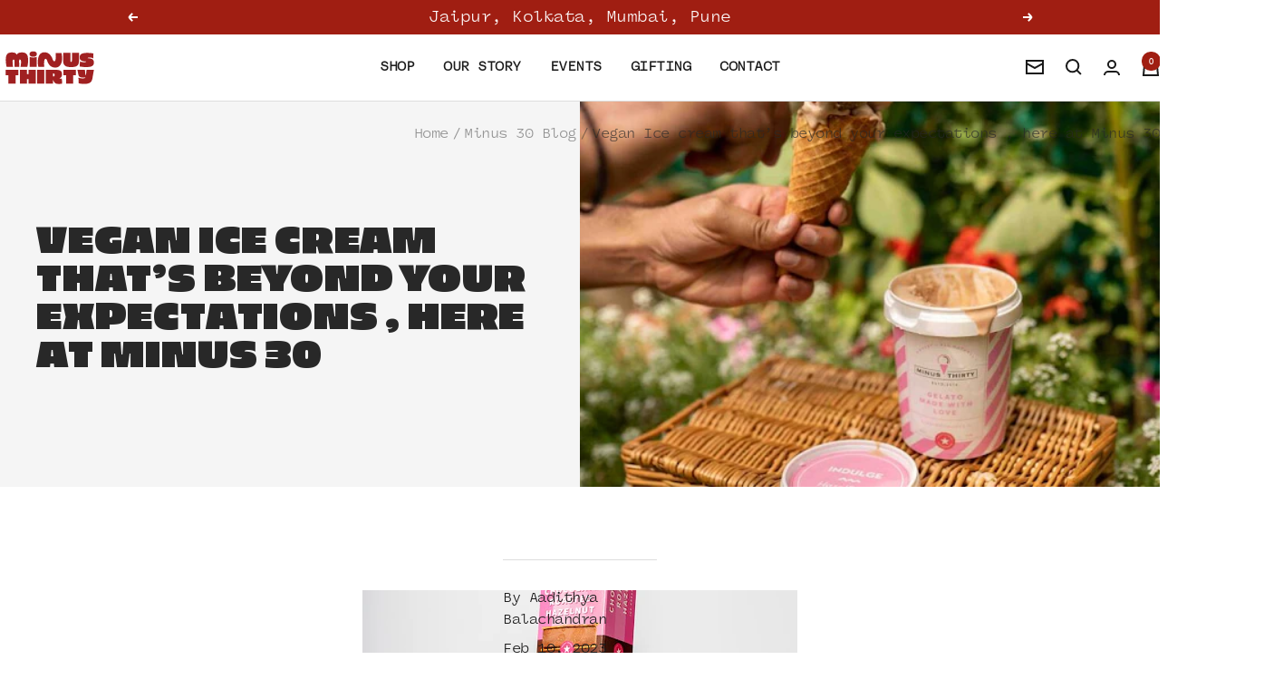

--- FILE ---
content_type: text/css
request_url: https://minus30.co/cdn/shop/t/13/assets/manic.css?v=18307689131251255181764057131
body_size: 708
content:
.header__logo-link .header__logo-image{width:100%;display:block}.header__wrapper{padding:12px 0}.bubble-count{color:rgb(var(--background));background:#a01e12}.header__linklist-link{font-weight:600}shopify-buy-it-now-button .shopify-payment-button__button{background-image:linear-gradient(178deg,#a01f21,#a01f21 10%,#00000012 10% 100%),linear-gradient(#a01f21,#a01f21)}.shopify-section--main-product .product-form__add-button{background-position:none;background-image:none}.shopify-section--mini-cart .checkout-button{background-image:linear-gradient(178deg,#a01f21,#a01f21 10%,#00000012 10% 100%),linear-gradient(#a01f21,#a01f21)}@media screen and (pointer: fine){.shopify-section--mini-cart .checkout-button:hover{background-position:100% 25%,100% 100%}}@media screen and (min-width: 741px){.header__wrapper{padding:calc(16px - var(--reduce-header-padding) * 3px) 0}}.section__footer{margin-block-start:10px!important}.announcement-bar__message{padding-block-start:7px;padding-block-end:7px;font-size:16px}.multi-column__item .multi-column__text-container .heading{margin:7px!important}.image-with-text__image-wrapper{padding:54px 0}@media screen and (max-width: 999px){.image-with-text{padding:25px}.image-with-text__image-wrapper{padding:6px 0}}@media screen and (min-width: 1000px){.image-with-text__wrapper{padding:0;align-items:center;display:flex}}@media screen and (max-width: 999px){.shopify-section--slideshow .content-box{text-align:center;margin:0 auto}}@media screen and (max-width: 740px){.content-box--small,.content-box--medium,.container--flush .content-box--large{margin-inline-start:0;margin-inline-end:0px}.rating__caption{margin-inline-start:4px;font-size:11px}.rating__star{width:13px;height:13px}}.bundle-flavours{padding:15px;border-radius:8px;border-color:#f49ac1;background-color:#f49ac1}.bundle-flavours label{display:block;font-weight:500;margin-bottom:5px;font-size:14px;color:#333}.bundle-flavours select.bundle-flavour{width:100%;padding:8px 12px;margin-bottom:15px;border-radius:5px;font-size:14px;cursor:pointer;transition:border .3s}.bundle-flavours select.bundle-flavour:focus{border-color:#f49ac1;outline:none;box-shadow:none}.Flavour-select-text{margin:0;font-weight:700}#mini-cart-form .line-item .line-item__content-wrapper{display:block!important}.line-item__info .product-item-meta .product-item-meta__title{margin-block-start:5px}@media (max-width: 768px){.bundle-flavours{padding:10px}.bundle-flavours label,.bundle-flavours select.bundle-flavour{font-size:13px}}@media screen and (max-width: 999px){.announcement-bar__message{font-size:12px;line-height:18px}}.product-meta{margin:0}.Nutritional-table tbody tr td{padding-inline-start:14px!important}.product-meta__aside{justify-content:space-between;margin-block-start:2px;display:flex}.image-with-text__image{padding:20px}.image-with-text__content-wrapper{padding:0 0 30px}@media screen and (max-width: 999px){.image-with-text--boxed{padding:0}}@media screen and (max-width: 999px){.image-with-text{padding:0}}@media screen and (min-width: 741px) and (max-width: 999px){.image-with-text__image-wrapper{margin-block-end:0px}}.image-with-text__image-wrapper{margin-block-end:0px}.payment-methods-list img{width:100%;max-width:60px}.product-item__quick-buy-button{border-radius:25px;padding:10px}@media screen and (max-width: 999px){.product-item__quick-buy-button{border-radius:20px;padding:4px}.button,.shopify-challenge__button,#shopify-product-reviews .spr-summary-actions-newreview,#shopify-product-reviews .spr-button,.shopify-payment-button__button{background-image:linear-gradient(178deg,rgb(var(--button-background)),rgb(var(--button-background)) 10%,#00000012 10% 100%),linear-gradient(rgb(var(--button-background)),rgb(var(--button-background)));background-repeat:no-repeat;background-size:100% 200%,100% 100%;transform:translateZ(0);background-position:100% 25%,100% 100%}}.price-badge-pdp{background-color:#913b59;color:#fff;padding:0 5px;border-radius:2px}.testimonial-sec .section__header{margin-block-end:0}@media screen and (min-width: 1000px){.testimonial-sec .section__header{margin-block-end:0}}@media screen and (min-width: 741px){.testimonial-sec .section__header{margin-block-end:0}}.blockquote,.rte blockquote{padding-block-start:0;padding-block-end:0;padding-inline-start:0;padding-inline-end:0}.blockquote{text-transform:none}@media screen and (max-width: 999px){.product-meta{margin-top:12px}}.footer__item--newsletter .Social-media-title,.footer__item--image .footer__item-content{padding-top:12px}.footer__item-title{font-size:14px}.footer{padding:15px 0}.footer__copyright,.footer__payment-methods{margin-block-start:13px}@media screen and (min-width: 741px) and (max-width: 999px){.footer__item--image.is-first{grid-column:auto}.footer{padding:20px 0}}@media screen and (min-width: 1000px){.footer{padding-block-start:30px!important;padding-block-end:30px!important}.footer__aside{margin-block-start:16px;align-items:end}}@media screen and (max-width: 999px){.footer__aside{margin-block-start:25px}.footer__image{max-width:90px;height:auto}}.label{padding:2px 5px 0}.press-list__item{display:flex;align-items:center;justify-content:center}@media screen and (max-width: 740px){.shopify-section--collection-banner .page-header__text-wrapper{margin:80px 0 0}}@media screen and (max-width: 470px){.shopify-section--main-collection .product-item__image-wrapper .button{padding:9px}.shopify-section--main-collection .product-item__image-wrapper .loader-button__text{font-size:11px;line-height:15px}.shopify-section--main-collection .product-item__image-wrapper .button--full{width:85%}.shopify-section--main-collection .product-item__image-wrapper .product-item__quick-form{display:flex;justify-content:center}.shopify-section--main-collection .product-item__info .product-item-meta__title,.shopify-section--main-collection .product-item__info .price{font-size:10px}}@media screen and (max-width: 390px){.shopify-section--main-collection .product-item__image-wrapper .loader-button__text{font-size:8px;line-height:13px}.shopify-section--main-collection .product-item__info .rating__caption{font-size:10px}.shopify-section--main-collection .product-item__info .product-item-meta__title{font-size:10px;margin-block-end:0px}.shopify-section--main-collection .product-item__info .product-item-meta__reviews-badge{margin-block-start:0px}.shopify-section--main-collection .product-item__info .price{font-size:10px}}.press-list__logo-list{margin-block-start:0px}.press-list__wrapper{padding-block-start:0px}.product-item__image-wrapper .button{font-size:15px;line-height:50px;padding:0}@media screen and (max-width: 1200px){.product-item__image-wrapper .button{font-size:12px;line-height:38px}}.product-item-meta__title{font-weight:600}.checkbox-input .agreement-content a{font-weight:600;text-decoration:underline}.checkbox-input .agreement-content{font-size:12px}.product-item__quick-buy-button{display:none!important}.product-item .product-item__image-wrapper .product-item__quick-form{visibility:visible;opacity:1;transform:translateY(0)}@media screen and (max-width: 749px){.hidden-phone{display:none!important}}
/*# sourceMappingURL=/cdn/shop/t/13/assets/manic.css.map?v=18307689131251255181764057131 */


--- FILE ---
content_type: text/css
request_url: https://minus30.co/cdn/shop/t/13/assets/custom-font.css?v=173904854714218412901764057131
body_size: -36
content:
/** Shopify CDN: Minification failed

Line 16:0 All "@import" rules must come first
Line 84:19 Expected identifier but found "!"

**/
@font-face {
    font-family: "PiepieW01-Regular";
    src: url("https://db.onlinewebfonts.com/t/f22b66fd8208f04c026f2ddd89468cb5.woff2")format("woff2"),
        url("https://db.onlinewebfonts.com/t/f22b66fd8208f04c026f2ddd89468cb5.woff")format("woff");
        font-display: swap;
    
}

 /* SECONDARY FONT TEMPERORY  */
@import url("https://p.typekit.net/p.css?s=1&k=byh5xaf&ht=tk&f=54093.54094.54095.54096.54097.54098.54099.54100.54101.54102&a=27532884&app=typekit&e=css");

@font-face {
font-family:"panel-sans-mono";
src:url("https://use.typekit.net/af/55ac83/00000000000000007750bcf5/31/l?primer=7cdcb44be4a7db8877ffa5c0007b8dd865b3bbc383831fe2ea177f62257a9191&fvd=n4&v=3") format("woff2"),url("https://use.typekit.net/af/55ac83/00000000000000007750bcf5/31/d?primer=7cdcb44be4a7db8877ffa5c0007b8dd865b3bbc383831fe2ea177f62257a9191&fvd=n4&v=3") format("woff"),url("https://use.typekit.net/af/55ac83/00000000000000007750bcf5/31/a?primer=7cdcb44be4a7db8877ffa5c0007b8dd865b3bbc383831fe2ea177f62257a9191&fvd=n4&v=3") format("opentype");
font-display:auto;font-style:normal;font-weight:400;font-stretch:normal;
}
@font-face {
font-family:"panel-sans-mono";
src:url("https://use.typekit.net/af/64513c/00000000000000007750bcf3/31/l?primer=7cdcb44be4a7db8877ffa5c0007b8dd865b3bbc383831fe2ea177f62257a9191&fvd=i7&v=3") format("woff2"),url("https://use.typekit.net/af/64513c/00000000000000007750bcf3/31/d?primer=7cdcb44be4a7db8877ffa5c0007b8dd865b3bbc383831fe2ea177f62257a9191&fvd=i7&v=3") format("woff"),url("https://use.typekit.net/af/64513c/00000000000000007750bcf3/31/a?primer=7cdcb44be4a7db8877ffa5c0007b8dd865b3bbc383831fe2ea177f62257a9191&fvd=i7&v=3") format("opentype");
font-display:auto;font-style:italic;font-weight:700;font-stretch:normal;
}
 /* SECONDARY FONT TEMPERORY END  */


/* PRIMARY FONT CSS START */
.h1, .h2, .h3, .heading--large{
  font-family: "PiepieW01-Regular";
    letter-spacing: .8px;
}
.heading--large {
    font-size: 52px !important;
}
.h1{
  font-size: 40px !important;
}
.h2{
  font-size: 36px !important;
}
.h3{
  font-size: 30px !important;
}

@media only screen and (max-width: 768px) {
.heading--large {
font-size: 38px !important;
}
.h1{
  font-size: 34px !important;
}
.h2{
  font-size: 26px !important;
}
.h3{
  font-size: 24px !important;
}
}
/* PRIMARY FONT CSS END */


/* SECONDARY FONT CSS START */
html, .blockquote, .h4, .h5, .h6, .blockquote, .heading--small {
    font-family: "panel-sans-mono",sans-serif;
    letter-spacing: -0.5px;
    }
html {
  font-size: 14px;
  line-height: 24px;
}
.heading--small {
    font-size: 16px;
    line-height: 24px;

}
.footer__item .linklist__item {
  font-size: 14px;
}
.h4{
  font-size: 24px; !important;
}
.h5{
  font-size: 20px !important;
}
.h6{
  font-size: 18px !important;
}
.blockquote span{
  font-size: 28px;
  line-height: 34px;
}

@media only screen and (max-width: 768px) {
  .heading--small {
    font-size: 14px;
    line-height: 22px;

}
 .h4 {
    font-size: 18px;
  }

  .h5 {
    font-size: 16px;
  }

  .h6 {
    font-size: 14px;
  }
  .blockquote span{
  font-size: 20px;
  line-height: 26px;
}
}

/* SECONDARY FONT CSS START END */


--- FILE ---
content_type: text/javascript
request_url: https://minus30.co/cdn/shop/t/13/assets/custom.js?v=33090215806554620711764057131
body_size: -171
content:
$(document).ready(function(){function Accordion(){$(window).width()<750&&$(".footer .footer__inner").find(".Footer__accordion_heading").click(function(){$(this).next().slideToggle("slow"),$(this).toggleClass("active"),$(".Footer__accordion_content").not($(this).next()).slideUp("slow"),$(".Footer__accordion_heading").not($(this)).removeClass("active")})}Accordion(),$(window).on("resize",function(){Accordion()})});const counters=document.querySelectorAll(".impact_callout .impact_content_wrap .counter"),observer=new IntersectionObserver(entries=>{entries.forEach(entry=>{entry.isIntersecting&&(startCounter(entry.target),observer.unobserve(entry.target))})},{threshold:.5});counters.forEach(counter=>{const start=+counter.getAttribute("data-start"),suffix=counter.getAttribute("data-suffix"),valueEl=counter.querySelector(".counter-value"),suffixEl=counter.querySelector(".counter-suffix"),formatted=formatCounterValue(start,suffix);valueEl.textContent=formatted.value,suffixEl.textContent=formatted.suffix,observer.observe(counter)});function startCounter(element){const start=+element.getAttribute("data-start"),target=+element.getAttribute("data-target"),suffix=element.getAttribute("data-suffix"),valueEl=element.querySelector(".counter-value"),suffixEl=element.querySelector(".counter-suffix"),duration=7e3,startTime=performance.now();function updateCounter(currentTime){const elapsedTime=currentTime-startTime,progress=Math.min(elapsedTime/duration,1),easeProgress=1-Math.pow(1-progress,3),currentValue=Math.floor(start+easeProgress*(target-start)),formatted=formatCounterValue(currentValue,suffix);valueEl.textContent=formatted.value,suffixEl.textContent=formatted.suffix,progress<1&&requestAnimationFrame(updateCounter)}requestAnimationFrame(updateCounter)}function formatCounterValue(value,suffix){switch(value=Math.max(0,value),suffix){case"L+":return{value:(value/1).toFixed(0),suffix:"L+"};case"M+":return{value:value.toFixed(0),suffix:"M+"};case"%":return{value:Math.min(value,100).toFixed(0),suffix:"%"};default:return{value:value.toFixed(0),suffix}}}
//# sourceMappingURL=/cdn/shop/t/13/assets/custom.js.map?v=33090215806554620711764057131


--- FILE ---
content_type: image/svg+xml
request_url: https://minus30.co/cdn/shop/files/M30-WebsiteLogo-02_f8f356d7-b04a-4a30-806f-46711568944f.svg?v=1754900118&width=100
body_size: 112
content:
<svg height="58" width="153" viewBox="0 0 153 58" xmlns="http://www.w3.org/2000/svg" version="1.2">
	<title>M30-WebsiteLogo-02</title>
	<style>
		.s0 { fill: #a02021 } 
	</style>
	<g id="lockup_1">
		<g>
			<path d="m11.6 2.4c4.5 0 7 1.5 8.2 3.9h0.1c1.2-2.7 3.8-3.9 8.5-3.9 8 0 10.7 3.5 10.7 13.3 0 4-0.4 8.1-1.2 11h-11.9c0.8-2.1 1-5.4 1-8.7 0-2.9-0.9-3.6-2-3.6-1 0-1.2 0.5-1.2 2.5v9.8h-8l-0.1-9.6c0-2-0.2-2.6-1.2-2.6-1.1 0-2 0.7-2 3.1 0 2.4 0.4 6 0.9 9.1h-11.1c-0.8-3.2-1.5-7.9-1.5-11.6 0-9 2.8-12.7 10.8-12.7z" class="s0"></path>
			<path d="m126.3 16.5c0 8-3.4 10.7-13.4 10.7-10.1 0-13.6-2.7-13.6-10.7v-13.3h12.4v12.8c0 1.9 0.3 2.5 1.3 2.5 0.9 0 1.2-0.6 1.2-2.5v-12.8h12.1c0 0 0 13.3 0 13.3z" class="s0"></path>
			<path d="m22.5 41h-4.6v14h-12.4v-14h-4.6v-9.1h21.6z" class="s0"></path>
			<path d="m52.1 55h-12.3v-7.3h-2.5v7.3h-12.3v-23.1h12.3v7.3h2.5v-7.3h12.3z" class="s0"></path>
			<path d="m66.9 55h-12.4v-23.1h12.4z" class="s0"></path>
			<path d="m121.2 41h-4.7v14h-12.3v-14h-4.7v-9.1h21.7z" class="s0"></path>
			<path d="m149.3 46.5c-1.1 6.5-5.2 9.1-14.1 9.1-3.6 0-7.2-0.4-9.5-1.1l-0.3-9.5c2.1 0.9 4.5 1.3 7 1.3 2.9 0 4.5-0.6 4.9-1.8v-0.1c-1.1 0.3-2.5 0.4-4.1 0.4-5.7 0-7.4-1.3-8.3-6.2l-1.2-6.7h12.8l0.7 7.9q0.1 0.6 0.7 0.6c0.2 0 0.3 0 0.4 0l0.9-8.5h12.7z" class="s0"></path>
			<path d="m85.6 31.8c8.8 0 11.6 1.8 11.6 7.7 0 3.8-1.2 5.5-4.2 6.3v0.2c0.6 0.6 1.4 0.9 2.3 0.9 0.6 0 1.2-0.2 1.7-0.4l0.4 8.6q-1.7 0.7-5.1 0.7c-5.9 0-8.4-1.7-10.2-6.8h-0.4v6.1h-12.4v-23.3c0 0 16.3 0 16.3 0zm-3.9 6.2v5.1h0.6c1.6 0 2.2-0.7 2.2-2.6 0-1.8-0.6-2.5-2.2-2.5z" class="s0"></path>
			<path d="m151.1 4.2l-0.4 8.3c-1.3-0.9-3.7-1.4-6.4-1.4-2.2 0-3 0.3-3 1.3 7.3 0 10.6 2.1 10.6 7.2 0 5.5-3.7 7.6-13.4 7.6-3.5 0-7-0.3-11-0.9l0.4-8.8c1.5 0.9 4.3 1.5 7.3 1.5 2.3 0 3.2-0.3 3.2-1.3-7.6 0-10.9-2-10.9-7 0-5.4 3.7-7.5 13.4-7.5 3.6 0 7 0.3 10.2 1z" class="s0"></path>
			<path d="m54.1 5.2c0 3-2 4.5-6.3 4.5-4.2 0-6.2-1.5-6.2-4.5 0-3.1 2-4.5 6.2-4.5 4.3 0 6.3 1.4 6.3 4.5zm-0.2 21.6h-12.1v-16.8c1.7 0.7 3.7 1.1 6 1.1q3.6 0 6.1-1.1c0 0 0 16.8 0 16.8z" class="s0"></path>
			<path d="m96.4 3.5h-9.9c0.1 3 1 13.4-2.4 14-2.1 0.1-2.7-3.2-3.4-5-1.4-3.1-3.4-6-5.9-7.8-2.2-1.7-4.9-2.5-7.6-2.5-1.7 0-3.5 0.3-5.1 1.1-3.5 1.8-5.1 5.5-5.9 9.8-0.7 4.3-0.5 8.8 0.4 13.1 0 0 0.1 0.7 0.1 0.7h9.9c-0.1-3-0.9-13.1 2.4-13.7 2-0.4 2.8 3.5 3.5 5 1.5 3.3 3.5 6.6 6.5 8.2 4.2 2.3 10.3 2.5 14-1.2 2.9-2.8 4-6.5 4.3-10.8 0.1-1.9 0.1-3.8-0.1-5.6 0-0.5-0.8-5.3-0.8-5.3z" class="s0"></path>
		</g>
	</g>
</svg>

--- FILE ---
content_type: image/svg+xml
request_url: https://minus30.co/cdn/shop/files/M30-WebsiteLogo-02.svg?v=1751625901&width=220
body_size: 321
content:
<svg viewBox="0 0 170.73 72.45" version="1.1" xmlns="http://www.w3.org/2000/svg" id="Layer_1">
  
  <defs>
    <style>
      .st0 {
        fill: #a02021;
      }
    </style>
  </defs>
  <g id="lockup_1">
    <g>
      <path d="M20.61,10.42c4.5,0,6.99,1.44,8.23,3.9h.1c1.14-2.71,3.78-3.9,8.49-3.9,7.92,0,10.71,3.46,10.71,13.29,0,4.01-.47,8.06-1.29,11.04h-11.82c.74-2.12.98-5.46.98-8.71,0-2.98-.91-3.66-2-3.66-.98,0-1.24.55-1.24,2.53l.05,9.84h-8.02l-.05-9.67c0-2.02-.26-2.54-1.24-2.54-1.09,0-2,.62-2,3.05s.36,6.04.93,9.16h-11.13c-.83-3.22-1.46-7.99-1.46-11.66,0-8.97,2.8-12.67,10.77-12.67h0Z" class="st0"></path>
      <path d="M135.3,24.53c0,7.99-3.36,10.66-13.42,10.66s-13.62-2.73-13.62-10.66v-13.32h12.42v12.79c0,1.9.3,2.5,1.27,2.5s1.27-.6,1.27-2.5v-12.79h12.09v13.32Z" class="st0"></path>
      <path d="M31.53,49h-4.68v13.97h-12.32v-13.97h-4.68v-9.09h21.68v9.09Z" class="st0"></path>
      <path d="M61.11,62.97h-12.32v-7.31h-2.5v7.31h-12.32v-23.06h12.32v7.31h2.5v-7.31h12.32v23.06Z" class="st0"></path>
      <path d="M75.87,62.97h-12.32v-23.06h12.32v23.06Z" class="st0"></path>
      <path d="M130.17,49h-4.68v13.97h-12.32v-13.97h-4.68v-9.09h21.68v9.09Z" class="st0"></path>
      <path d="M158.28,54.47c-1.12,6.52-5.17,9.16-14.04,9.16-3.59,0-7.22-.43-9.52-1.12l-.33-9.49c2.14.89,4.51,1.32,7.02,1.32,2.93,0,4.48-.59,4.94-1.84v-.07c-1.15.26-2.51.36-4.12.36-5.73,0-7.38-1.25-8.3-6.19l-1.25-6.69h12.85l.69,7.87c.03.43.26.66.66.66.23,0,.3,0,.46-.03l.89-8.5h12.65l-2.6,14.56h0Z" class="st0"></path>
      <path d="M94.6,39.78c8.79,0,11.59,1.86,11.59,7.69,0,3.83-1.2,5.56-4.16,6.36v.17c.53.57,1.33.87,2.23.87.6,0,1.23-.13,1.76-.33l.33,8.56c-1.13.43-2.8.67-5.03.67-5.89,0-8.43-1.63-10.23-6.8h-.37v6.13h-12.42v-23.32h16.29ZM90.73,46v5.06h.53c1.67,0,2.27-.67,2.27-2.53s-.6-2.53-2.27-2.53h-.53Z" class="st0"></path>
      <path d="M160.09,12.15l-.38,8.36c-1.27-.87-3.74-1.43-6.41-1.43-2.16,0-3.05.32-3.05,1.3,7.34,0,10.63,2.08,10.63,7.2,0,5.48-3.7,7.62-13.34,7.62-3.57,0-7.06-.29-11.01-.94l.41-8.72c1.47.91,4.28,1.49,7.27,1.49,2.3,0,3.22-.32,3.22-1.33-7.64,0-10.97-1.98-10.97-6.97,0-5.38,3.74-7.52,13.44-7.52,3.56,0,6.96.29,10.18.94h0Z" class="st0"></path>
      <path d="M63.07,13.2c0,3.05-2,4.5-6.25,4.5s-6.25-1.45-6.25-4.5,2-4.5,6.25-4.5,6.25,1.45,6.25,4.5ZM62.89,34.84h-12.13v-16.88c1.71.73,3.7,1.09,6.06,1.09s4.39-.36,6.06-1.09v16.88h0Z" class="st0"></path>
      <path d="M105.4,11.49h-9.93c.13,3.01.99,13.38-2.33,14.01-2.12.05-2.72-3.22-3.49-5-1.33-3.1-3.37-5.98-5.86-7.85-2.24-1.68-4.92-2.48-7.54-2.48-1.75,0-3.51.35-5.13,1.17-3.47,1.77-5.15,5.45-5.91,9.75-.75,4.27-.55,8.86.35,13.07.01.07.13.73.16.73h9.93c-.13-3.01-.99-13.04,2.33-13.67,1.99-.38,2.83,3.49,3.51,5.01,1.48,3.31,3.52,6.59,6.49,8.19,4.2,2.25,10.32,2.48,14.05-1.21,2.86-2.82,4-6.54,4.26-10.83.12-1.86.07-3.73-.09-5.58-.04-.45-.8-5.31-.8-5.31h0Z" class="st0"></path>
    </g>
  </g>
</svg>

--- FILE ---
content_type: text/javascript
request_url: https://sdk.breeze.in/forklift/6.0.1/app.js
body_size: 25979
content:
var rs=Object.defineProperty;var gn=e=>{throw TypeError(e)};var ns=(e,t,r)=>t in e?rs(e,t,{enumerable:!0,configurable:!0,writable:!0,value:r}):e[t]=r;var R=(e,t,r)=>ns(e,typeof t!="symbol"?t+"":t,r),Nr=(e,t,r)=>t.has(e)||gn("Cannot "+r);var h=(e,t,r)=>(Nr(e,t,"read from private field"),r?r.call(e):t.get(e)),A=(e,t,r)=>t.has(e)?gn("Cannot add the same private member more than once"):t instanceof WeakSet?t.add(e):t.set(e,r),b=(e,t,r,n)=>(Nr(e,t,"write to private field"),n?n.call(e,r):t.set(e,r),r),j=(e,t,r)=>(Nr(e,t,"access private method"),r);var Nn;typeof window<"u"&&((Nn=window.__svelte??(window.__svelte={})).v??(Nn.v=new Set)).add("5");const is=1,ss=2,as=16,os=1,ls=2,cs=4,us=1,fs=2,On="[",br="[!",en="]",dt={},V=Symbol(),ds="http://www.w3.org/1999/xhtml",qn=!1;var tn=Array.isArray,vs=Array.prototype.indexOf,rn=Array.from,ur=Object.keys,vt=Object.defineProperty,kt=Object.getOwnPropertyDescriptor,hs=Object.getOwnPropertyDescriptors,ps=Object.prototype,gs=Array.prototype,jn=Object.getPrototypeOf,_n=Object.isExtensible;function _s(e){return typeof e=="function"}const xe=()=>{};function ms(e){for(var t=0;t<e.length;t++)e[t]()}function zn(){var e,t,r=new Promise((n,i)=>{e=n,t=i});return{promise:r,resolve:e,reject:t}}const ee=2,nn=4,sn=8,et=16,Je=32,tt=64,yr=128,ge=256,fr=512,W=1024,ce=2048,rt=4096,le=8192,Ue=16384,wr=32768,Xt=65536,mn=1<<17,bs=1<<18,_t=1<<19,ys=1<<20,Lr=1<<21,an=1<<22,ct=1<<23,Or=Symbol("$state"),ws=Symbol("legacy props"),$t=new class extends Error{constructor(){super(...arguments);R(this,"name","StaleReactionError");R(this,"message","The reaction that called `getAbortSignal()` was re-run or destroyed")}},on=3,mt=8;function xs(e){throw new Error("https://svelte.dev/e/lifecycle_outside_component")}function $s(){throw new Error("https://svelte.dev/e/async_derived_orphan")}function ks(e){throw new Error("https://svelte.dev/e/effect_in_teardown")}function Es(){throw new Error("https://svelte.dev/e/effect_in_unowned_derived")}function Ss(e){throw new Error("https://svelte.dev/e/effect_orphan")}function Ts(){throw new Error("https://svelte.dev/e/effect_update_depth_exceeded")}function Cs(){throw new Error("https://svelte.dev/e/hydration_failed")}function Ps(){throw new Error("https://svelte.dev/e/state_descriptors_fixed")}function As(){throw new Error("https://svelte.dev/e/state_prototype_fixed")}function Rs(){throw new Error("https://svelte.dev/e/state_unsafe_mutation")}function Ds(){throw new Error("https://svelte.dev/e/svelte_boundary_reset_onerror")}function Zt(e){console.warn("https://svelte.dev/e/hydration_mismatch")}function Ns(){console.warn("https://svelte.dev/e/svelte_boundary_reset_noop")}let T=!1;function ke(e){T=e}let k;function Y(e){if(e===null)throw Zt(),dt;return k=e}function Ot(){return Y(Pe(k))}function E(e){if(T){if(Pe(k)!==null)throw Zt(),dt;k=e}}function er(e=1){if(T){for(var t=e,r=k;t--;)r=Pe(r);k=r}}function dr(e=!0){for(var t=0,r=k;;){if(r.nodeType===mt){var n=r.data;if(n===en){if(t===0)return r;t-=1}else(n===On||n===br)&&(t+=1)}var i=Pe(r);e&&r.remove(),r=i}}function Ln(e){if(!e||e.nodeType!==mt)throw Zt(),dt;return e.data}function Fn(e){return e===this.v}function Mn(e,t){return e!=e?t==t:e!==t||e!==null&&typeof e=="object"||typeof e=="function"}function In(e){return!Mn(e,this.v)}let Os=!1,ue=null;function qt(e){ue=e}function Te(e,t=!1,r){ue={p:ue,c:null,e:null,s:e,x:null,l:null}}function Ce(e){var t=ue,r=t.e;if(r!==null){t.e=null;for(var n of r)oi(n)}return e!==void 0&&(t.x=e),ue=t.p,e??{}}function Un(){return!0}let it=[];function Hn(){var e=it;it=[],ms(e)}function xr(e){if(it.length===0&&!Ht){var t=it;queueMicrotask(()=>{t===it&&Hn()})}it.push(e)}function qs(){for(;it.length>0;)Hn()}const js=new WeakMap;function Bn(e){var t=x;if(t===null)return $.f|=ct,e;if((t.f&wr)===0){if((t.f&yr)===0)throw!t.parent&&e instanceof Error&&Jn(e),e;t.b.error(e)}else jt(e,t)}function jt(e,t){for(;t!==null;){if((t.f&yr)!==0)try{t.b.error(e);return}catch(r){e=r}t=t.parent}throw e instanceof Error&&Jn(e),e}function Jn(e){const t=js.get(e);t&&(vt(e,"message",{value:t.message}),vt(e,"stack",{value:t.stack}))}const rr=new Set;let O=null,U=null,Fr=new Set,je=[],$r=null,Mr=!1,Ht=!1;var Pt,At,Rt,st,Yt,Dt,Nt,H,Ir,nt,Ur,Kn;const gr=class gr{constructor(){A(this,H);R(this,"committed",!1);R(this,"current",new Map);A(this,Pt,new Map);A(this,At,new Set);A(this,Rt,0);A(this,st,0);A(this,Yt,null);A(this,Dt,[]);A(this,Nt,[]);R(this,"skipped_effects",new Set)}process(t){je=[],this.apply();var r={parent:null,effect:null,effects:[],render_effects:[],block_effects:[]};for(const n of t)j(this,H,Ir).call(this,n,r);j(this,H,Ur).call(this),h(this,st)>0?(j(this,H,nt).call(this,r.effects),j(this,H,nt).call(this,r.render_effects),j(this,H,nt).call(this,r.block_effects)):(O=null,bn(r.render_effects),bn(r.effects)),U=null}capture(t,r){h(this,Pt).has(t)||h(this,Pt).set(t,r),this.current.set(t,t.v),U==null||U.set(t,t.v)}activate(){O=this}deactivate(){O=null,U=null}flush(){if(je.length>0){if(this.activate(),Vn(),O!==null&&O!==this)return}else j(this,H,Ur).call(this);this.deactivate();for(const t of Fr)if(Fr.delete(t),t(),O!==null)break}increment(t){b(this,Rt,h(this,Rt)+1),t&&b(this,st,h(this,st)+1)}decrement(t){b(this,Rt,h(this,Rt)-1),t&&b(this,st,h(this,st)-1);for(const r of h(this,Dt))Z(r,ce),ht(r);for(const r of h(this,Nt))Z(r,rt),ht(r);b(this,Dt,[]),b(this,Nt,[]),this.flush()}add_callback(t){h(this,At).add(t)}settled(){return(h(this,Yt)??b(this,Yt,zn())).promise}static ensure(){if(O===null){const t=O=new gr;rr.add(O),Ht||gr.enqueue(()=>{O===t&&t.flush()})}return O}static enqueue(t){xr(t)}apply(){}};Pt=new WeakMap,At=new WeakMap,Rt=new WeakMap,st=new WeakMap,Yt=new WeakMap,Dt=new WeakMap,Nt=new WeakMap,H=new WeakSet,Ir=function(t,r){var d;t.f^=W;for(var n=t.first;n!==null;){var i=n.f,s=(i&(Je|tt))!==0,a=s&&(i&W)!==0,o=a||(i&le)!==0||this.skipped_effects.has(n);if((n.f&yr)!==0&&((d=n.b)!=null&&d.is_pending())&&(r={parent:r,effect:n,effects:[],render_effects:[],block_effects:[]}),!o&&n.fn!==null){s?n.f^=W:(i&nn)!==0?r.effects.push(n):Sr(n)&&((n.f&et)!==0&&r.block_effects.push(n),hr(n));var l=n.first;if(l!==null){n=l;continue}}var c=n.parent;for(n=n.next;n===null&&c!==null;)c===r.effect&&(j(this,H,nt).call(this,r.effects),j(this,H,nt).call(this,r.render_effects),j(this,H,nt).call(this,r.block_effects),r=r.parent),n=c.next,c=c.parent}},nt=function(t){for(const r of t)((r.f&ce)!==0?h(this,Dt):h(this,Nt)).push(r),Z(r,W)},Ur=function(){if(h(this,st)===0){for(const t of h(this,At))t();h(this,At).clear()}h(this,Rt)===0&&j(this,H,Kn).call(this)},Kn=function(){var i,s;if(rr.size>1){h(this,Pt).clear();var t=U,r=!0,n={parent:null,effect:null,effects:[],render_effects:[],block_effects:[]};for(const a of rr){if(a===this){r=!1;continue}const o=[];for(const[c,d]of this.current){if(a.current.has(c))if(r&&d!==a.current.get(c))a.current.set(c,d);else continue;o.push(c)}if(o.length===0)continue;const l=[...a.current.keys()].filter(c=>!this.current.has(c));if(l.length>0){for(const c of o)Yn(c,l);if(je.length>0){O=a,a.apply();for(const c of je)j(i=a,H,Ir).call(i,c,n);je=[],a.deactivate()}}}O=null,U=t}this.committed=!0,rr.delete(this),(s=h(this,Yt))==null||s.resolve()};let He=gr;function re(e){var t=Ht;Ht=!0;try{for(var r;;){if(qs(),je.length===0&&(O==null||O.flush(),je.length===0))return $r=null,r;Vn()}}finally{Ht=t}}function Vn(){var e=Tt;Mr=!0;try{var t=0;for(wn(!0);je.length>0;){var r=He.ensure();if(t++>1e3){var n,i;zs()}r.process(je),Xe.clear()}}finally{Mr=!1,wn(e),$r=null}}function zs(){try{Ts()}catch(e){jt(e,$r)}}let me=null;function bn(e){var t=e.length;if(t!==0){for(var r=0;r<t;){var n=e[r++];if((n.f&(Ue|le))===0&&Sr(n)&&(me=new Set,hr(n),n.deps===null&&n.first===null&&n.nodes_start===null&&(n.teardown===null&&n.ac===null?di(n):n.fn=null),(me==null?void 0:me.size)>0)){Xe.clear();for(const i of me){if((i.f&(Ue|le))!==0)continue;const s=[i];let a=i.parent;for(;a!==null;)me.has(a)&&(me.delete(a),s.push(a)),a=a.parent;for(let o=s.length-1;o>=0;o--){const l=s[o];(l.f&(Ue|le))===0&&hr(l)}}me.clear()}}me=null}}function Yn(e,t){if(e.reactions!==null)for(const r of e.reactions){const n=r.f;(n&ee)!==0?Yn(r,t):(n&(an|et))!==0&&Qn(r,t)&&(Z(r,ce),ht(r))}}function Qn(e,t){if(e.deps!==null){for(const r of e.deps)if(t.includes(r)||(r.f&ee)!==0&&Qn(r,t))return!0}return!1}function ht(e){for(var t=$r=e;t.parent!==null;){t=t.parent;var r=t.f;if(Mr&&t===x&&(r&et)!==0)return;if((r&(tt|Je))!==0){if((r&W)===0)return;t.f^=W}}je.push(t)}function Ls(e){let t=0,r=pt(0),n;return()=>{Qs()&&(w(r),un(()=>(t===0&&(n=Tr(()=>e(()=>Bt(r)))),t+=1,()=>{xr(()=>{t-=1,t===0&&(n==null||n(),n=void 0,Bt(r))})})))}}var Fs=Xt|_t|yr;function Ms(e,t,r){new Is(e,t,r)}var ye,se,Qt,De,at,Ne,ve,te,Oe,Ye,ot,Qe,lt,We,_r,mr,B,Wn,Gn,sr,ar,Hr;class Is{constructor(t,r,n){A(this,B);R(this,"parent");A(this,ye,!1);A(this,se);A(this,Qt,T?k:null);A(this,De);A(this,at);A(this,Ne);A(this,ve,null);A(this,te,null);A(this,Oe,null);A(this,Ye,null);A(this,ot,0);A(this,Qe,0);A(this,lt,!1);A(this,We,null);A(this,_r,()=>{h(this,We)&&Jt(h(this,We),h(this,ot))});A(this,mr,Ls(()=>(b(this,We,pt(h(this,ot))),()=>{b(this,We,null)})));b(this,se,t),b(this,De,r),b(this,at,n),this.parent=x.b,b(this,ye,!!h(this,De).pending),b(this,Ne,fn(()=>{if(x.b=this,T){const i=h(this,Qt);Ot(),i.nodeType===mt&&i.data===br?j(this,B,Gn).call(this):j(this,B,Wn).call(this)}else{try{b(this,ve,pe(()=>n(h(this,se))))}catch(i){this.error(i)}h(this,Qe)>0?j(this,B,ar).call(this):b(this,ye,!1)}},Fs)),T&&b(this,se,k)}is_pending(){return h(this,ye)||!!this.parent&&this.parent.is_pending()}has_pending_snippet(){return!!h(this,De).pending}update_pending_count(t){j(this,B,Hr).call(this,t),b(this,ot,h(this,ot)+t),Fr.add(h(this,_r))}get_effect_pending(){return h(this,mr).call(this),w(h(this,We))}error(t){var r=h(this,De).onerror;let n=h(this,De).failed;if(h(this,lt)||!r&&!n)throw t;h(this,ve)&&(G(h(this,ve)),b(this,ve,null)),h(this,te)&&(G(h(this,te)),b(this,te,null)),h(this,Oe)&&(G(h(this,Oe)),b(this,Oe,null)),T&&(Y(h(this,Qt)),er(),Y(dr()));var i=!1,s=!1;const a=()=>{if(i){Ns();return}i=!0,s&&Ds(),He.ensure(),b(this,ot,0),h(this,Oe)!==null&&St(h(this,Oe),()=>{b(this,Oe,null)}),b(this,ye,this.has_pending_snippet()),b(this,ve,j(this,B,sr).call(this,()=>(b(this,lt,!1),pe(()=>h(this,at).call(this,h(this,se)))))),h(this,Qe)>0?j(this,B,ar).call(this):b(this,ye,!1)};var o=$;try{ne(null),s=!0,r==null||r(t,a),s=!1}catch(l){jt(l,h(this,Ne)&&h(this,Ne).parent)}finally{ne(o)}n&&xr(()=>{b(this,Oe,j(this,B,sr).call(this,()=>{b(this,lt,!0);try{return pe(()=>{n(h(this,se),()=>t,()=>a)})}catch(l){return jt(l,h(this,Ne).parent),null}finally{b(this,lt,!1)}}))})}}ye=new WeakMap,se=new WeakMap,Qt=new WeakMap,De=new WeakMap,at=new WeakMap,Ne=new WeakMap,ve=new WeakMap,te=new WeakMap,Oe=new WeakMap,Ye=new WeakMap,ot=new WeakMap,Qe=new WeakMap,lt=new WeakMap,We=new WeakMap,_r=new WeakMap,mr=new WeakMap,B=new WeakSet,Wn=function(){try{b(this,ve,pe(()=>h(this,at).call(this,h(this,se))))}catch(t){this.error(t)}b(this,ye,!1)},Gn=function(){const t=h(this,De).pending;t&&(b(this,te,pe(()=>t(h(this,se)))),He.enqueue(()=>{b(this,ve,j(this,B,sr).call(this,()=>(He.ensure(),pe(()=>h(this,at).call(this,h(this,se)))))),h(this,Qe)>0?j(this,B,ar).call(this):(St(h(this,te),()=>{b(this,te,null)}),b(this,ye,!1))}))},sr=function(t){var r=x,n=$,i=ue;ze(h(this,Ne)),ne(h(this,Ne)),qt(h(this,Ne).ctx);try{return t()}catch(s){return Bn(s),null}finally{ze(r),ne(n),qt(i)}},ar=function(){const t=h(this,De).pending;h(this,ve)!==null&&(b(this,Ye,document.createDocumentFragment()),pi(h(this,ve),h(this,Ye))),h(this,te)===null&&b(this,te,pe(()=>t(h(this,se))))},Hr=function(t){var r;if(!this.has_pending_snippet()){this.parent&&j(r=this.parent,B,Hr).call(r,t);return}b(this,Qe,h(this,Qe)+t),h(this,Qe)===0&&(b(this,ye,!1),h(this,te)&&St(h(this,te),()=>{b(this,te,null)}),h(this,Ye)&&(h(this,se).before(h(this,Ye)),b(this,Ye,null)))};function Us(e,t,r){const n=kr;if(t.length===0){r(e.map(n));return}var i=O,s=x,a=Hs(),o=T;Promise.all(t.map(l=>Bs(l))).then(l=>{a();try{r([...e.map(n),...l])}catch(c){(s.f&Ue)===0&&jt(c,s)}o&&ke(!1),i==null||i.deactivate(),Br()}).catch(l=>{jt(l,s)})}function Hs(){var e=x,t=$,r=ue,n=O,i=T;if(i)var s=k;return function(){ze(e),ne(t),qt(r),n==null||n.activate(),i&&(ke(!0),Y(s))}}function Br(){ze(null),ne(null),qt(null)}function kr(e){var t=ee|ce,r=$!==null&&($.f&ee)!==0?$:null;return x===null||r!==null&&(r.f&ge)!==0?t|=ge:x.f|=_t,{ctx:ue,deps:null,effects:null,equals:Fn,f:t,fn:e,reactions:null,rv:0,v:V,wv:0,parent:r??x,ac:null}}function Bs(e,t){let r=x;r===null&&$s();var n=r.b,i=void 0,s=pt(V),a=!$,o=new Map;return Zs(()=>{var u;var l=zn();i=l.promise;try{Promise.resolve(e()).then(l.resolve,l.reject).then(()=>{c===O&&c.committed&&c.deactivate(),Br()})}catch(v){l.reject(v),Br()}var c=O;if(a){var d=!n.is_pending();n.update_pending_count(1),c.increment(d),(u=o.get(c))==null||u.reject($t),o.delete(c),o.set(c,l)}const f=(v,p=void 0)=>{if(c.activate(),p)p!==$t&&(s.f|=ct,Jt(s,p));else{(s.f&ct)!==0&&(s.f^=ct),Jt(s,v);for(const[g,m]of o){if(o.delete(g),g===c)break;m.reject($t)}}a&&(n.update_pending_count(-1),c.decrement(d))};l.promise.then(f,v=>f(null,v||"unknown"))}),ai(()=>{for(const l of o.values())l.reject($t)}),new Promise(l=>{function c(d){function f(){d===i?l(s):c(i)}d.then(f,f)}c(i)})}function Et(e){const t=kr(e);return gi(t),t}function Js(e){const t=kr(e);return t.equals=In,t}function Xn(e){var t=e.effects;if(t!==null){e.effects=null;for(var r=0;r<t.length;r+=1)G(t[r])}}function Ks(e){for(var t=e.parent;t!==null;){if((t.f&ee)===0)return t;t=t.parent}return null}function ln(e){var t,r=x;ze(Ks(e));try{Xn(e),t=yi(e)}finally{ze(r)}return t}function Zn(e){var t=ln(e);if(e.equals(t)||(e.v=t,e.wv=mi()),!bt)if(U!==null)U.set(e,e.v);else{var r=(Ge||(e.f&ge)!==0)&&e.deps!==null?rt:W;Z(e,r)}}const Xe=new Map;function pt(e,t){var r={f:0,v:e,reactions:null,equals:Fn,rv:0,wv:0};return r}function be(e,t){const r=pt(e);return gi(r),r}function cn(e,t=!1,r=!0){const n=pt(e);return t||(n.equals=In),n}function oe(e,t,r=!1){$!==null&&(!$e||($.f&mn)!==0)&&Un()&&($.f&(ee|et|an|mn))!==0&&!(X!=null&&X.includes(e))&&Rs();let n=r?Ut(t):t;return Jt(e,n)}function Jt(e,t){if(!e.equals(t)){var r=e.v;bt?Xe.set(e,t):Xe.set(e,r),e.v=t;var n=He.ensure();n.capture(e,r),(e.f&ee)!==0&&((e.f&ce)!==0&&ln(e),Z(e,(e.f&ge)===0?W:rt)),e.wv=mi(),ei(e,ce),x!==null&&(x.f&W)!==0&&(x.f&(Je|tt))===0&&(de===null?ta([e]):de.push(e))}return t}function Bt(e){oe(e,e.v+1)}function ei(e,t){var r=e.reactions;if(r!==null)for(var n=r.length,i=0;i<n;i++){var s=r[i],a=s.f,o=(a&ce)===0;o&&Z(s,t),(a&ee)!==0?ei(s,rt):o&&((a&et)!==0&&me!==null&&me.add(s),ht(s))}}function Ut(e){if(typeof e!="object"||e===null||Or in e)return e;const t=jn(e);if(t!==ps&&t!==gs)return e;var r=new Map,n=tn(e),i=be(0),s=ut,a=o=>{if(ut===s)return o();var l=$,c=ut;ne(null),$n(s);var d=o();return ne(l),$n(c),d};return n&&r.set("length",be(e.length)),new Proxy(e,{defineProperty(o,l,c){(!("value"in c)||c.configurable===!1||c.enumerable===!1||c.writable===!1)&&Ps();var d=r.get(l);return d===void 0?d=a(()=>{var f=be(c.value);return r.set(l,f),f}):oe(d,c.value,!0),!0},deleteProperty(o,l){var c=r.get(l);if(c===void 0){if(l in o){const d=a(()=>be(V));r.set(l,d),Bt(i)}}else oe(c,V),Bt(i);return!0},get(o,l,c){var v;if(l===Or)return e;var d=r.get(l),f=l in o;if(d===void 0&&(!f||(v=kt(o,l))!=null&&v.writable)&&(d=a(()=>{var p=Ut(f?o[l]:V),g=be(p);return g}),r.set(l,d)),d!==void 0){var u=w(d);return u===V?void 0:u}return Reflect.get(o,l,c)},getOwnPropertyDescriptor(o,l){var c=Reflect.getOwnPropertyDescriptor(o,l);if(c&&"value"in c){var d=r.get(l);d&&(c.value=w(d))}else if(c===void 0){var f=r.get(l),u=f==null?void 0:f.v;if(f!==void 0&&u!==V)return{enumerable:!0,configurable:!0,value:u,writable:!0}}return c},has(o,l){var u;if(l===Or)return!0;var c=r.get(l),d=c!==void 0&&c.v!==V||Reflect.has(o,l);if(c!==void 0||x!==null&&(!d||(u=kt(o,l))!=null&&u.writable)){c===void 0&&(c=a(()=>{var v=d?Ut(o[l]):V,p=be(v);return p}),r.set(l,c));var f=w(c);if(f===V)return!1}return d},set(o,l,c,d){var _;var f=r.get(l),u=l in o;if(n&&l==="length")for(var v=c;v<f.v;v+=1){var p=r.get(v+"");p!==void 0?oe(p,V):v in o&&(p=a(()=>be(V)),r.set(v+"",p))}if(f===void 0)(!u||(_=kt(o,l))!=null&&_.writable)&&(f=a(()=>be(void 0)),oe(f,Ut(c)),r.set(l,f));else{u=f.v!==V;var g=a(()=>Ut(c));oe(f,g)}var m=Reflect.getOwnPropertyDescriptor(o,l);if(m!=null&&m.set&&m.set.call(d,c),!u){if(n&&typeof l=="string"){var C=r.get("length"),y=Number(l);Number.isInteger(y)&&y>=C.v&&oe(C,y+1)}Bt(i)}return!0},ownKeys(o){w(i);var l=Reflect.ownKeys(o).filter(f=>{var u=r.get(f);return u===void 0||u.v!==V});for(var[c,d]of r)d.v!==V&&!(c in o)&&l.push(c);return l},setPrototypeOf(){As()}})}var yn,ti,ri,ni;function Jr(){if(yn===void 0){yn=window,ti=/Firefox/.test(navigator.userAgent);var e=Element.prototype,t=Node.prototype,r=Text.prototype;ri=kt(t,"firstChild").get,ni=kt(t,"nextSibling").get,_n(e)&&(e.__click=void 0,e.__className=void 0,e.__attributes=null,e.__style=void 0,e.__e=void 0),_n(r)&&(r.__t=void 0)}}function Be(e=""){return document.createTextNode(e)}function Ee(e){return ri.call(e)}function Pe(e){return ni.call(e)}function S(e,t){if(!T)return Ee(e);var r=Ee(k);if(r===null)r=k.appendChild(Be());else if(t&&r.nodeType!==on){var n=Be();return r==null||r.before(n),Y(n),n}return Y(r),r}function zt(e,t=!1){if(!T){var r=Ee(e);return r instanceof Comment&&r.data===""?Pe(r):r}if(t&&(k==null?void 0:k.nodeType)!==on){var n=Be();return k==null||k.before(n),Y(n),n}return k}function F(e,t=1,r=!1){let n=T?k:e;for(var i;t--;)i=n,n=Pe(n);if(!T)return n;if(r&&(n==null?void 0:n.nodeType)!==on){var s=Be();return n===null?i==null||i.after(s):n.before(s),Y(s),s}return Y(n),n}function ii(e){e.textContent=""}function si(){return!1}function Er(e){var t=$,r=x;ne(null),ze(null);try{return e()}finally{ne(t),ze(r)}}function Vs(e){x===null&&$===null&&Ss(),$!==null&&($.f&ge)!==0&&x===null&&Es(),bt&&ks()}function Ys(e,t){var r=t.last;r===null?t.last=t.first=e:(r.next=e,e.prev=r,t.last=e)}function Le(e,t,r,n=!0){var i=x;i!==null&&(i.f&le)!==0&&(e|=le);var s={ctx:ue,deps:null,nodes_start:null,nodes_end:null,f:e|ce,first:null,fn:t,last:null,next:null,parent:i,b:i&&i.b,prev:null,teardown:null,transitions:null,wv:0,ac:null};if(r)try{hr(s),s.f|=wr}catch(l){throw G(s),l}else t!==null&&ht(s);if(n){var a=s;if(r&&a.deps===null&&a.teardown===null&&a.nodes_start===null&&a.first===a.last&&(a.f&_t)===0&&(a=a.first),a!==null&&(a.parent=i,i!==null&&Ys(a,i),$!==null&&($.f&ee)!==0&&(e&tt)===0)){var o=$;(o.effects??(o.effects=[])).push(a)}}return s}function Qs(){return $!==null&&!$e}function ai(e){const t=Le(sn,null,!1);return Z(t,W),t.teardown=e,t}function Ws(e){Vs();var t=x.f,r=!$&&(t&Je)!==0&&(t&wr)===0;if(r){var n=ue;(n.e??(n.e=[])).push(e)}else return oi(e)}function oi(e){return Le(nn|ys,e,!1)}function Gs(e){He.ensure();const t=Le(tt|_t,e,!0);return()=>{G(t)}}function Xs(e){He.ensure();const t=Le(tt|_t,e,!0);return(r={})=>new Promise(n=>{r.outro?St(t,()=>{G(t),n(void 0)}):(G(t),n(void 0))})}function li(e){return Le(nn,e,!1)}function Zs(e){return Le(an|_t,e,!0)}function un(e,t=0){return Le(sn|t,e,!0)}function Se(e,t=[],r=[]){Us(t,r,n=>{Le(sn,()=>e(...n.map(w)),!0)})}function fn(e,t=0){var r=Le(et|t,e,!0);return r}function pe(e,t=!0){return Le(Je|_t,e,!0,t)}function ci(e){var t=e.teardown;if(t!==null){const r=bt,n=$;xn(!0),ne(null);try{t.call(null)}finally{xn(r),ne(n)}}}function ui(e,t=!1){var r=e.first;for(e.first=e.last=null;r!==null;){const i=r.ac;i!==null&&Er(()=>{i.abort($t)});var n=r.next;(r.f&tt)!==0?r.parent=null:G(r,t),r=n}}function ea(e){for(var t=e.first;t!==null;){var r=t.next;(t.f&Je)===0&&G(t),t=r}}function G(e,t=!0){var r=!1;(t||(e.f&bs)!==0)&&e.nodes_start!==null&&e.nodes_end!==null&&(fi(e.nodes_start,e.nodes_end),r=!0),ui(e,t&&!r),vr(e,0),Z(e,Ue);var n=e.transitions;if(n!==null)for(const s of n)s.stop();ci(e);var i=e.parent;i!==null&&i.first!==null&&di(e),e.next=e.prev=e.teardown=e.ctx=e.deps=e.fn=e.nodes_start=e.nodes_end=e.ac=null}function fi(e,t){for(;e!==null;){var r=e===t?null:Pe(e);e.remove(),e=r}}function di(e){var t=e.parent,r=e.prev,n=e.next;r!==null&&(r.next=n),n!==null&&(n.prev=r),t!==null&&(t.first===e&&(t.first=n),t.last===e&&(t.last=r))}function St(e,t,r=!0){var n=[];dn(e,n,!0),vi(n,()=>{r&&G(e),t&&t()})}function vi(e,t){var r=e.length;if(r>0){var n=()=>--r||t();for(var i of e)i.out(n)}else t()}function dn(e,t,r){if((e.f&le)===0){if(e.f^=le,e.transitions!==null)for(const a of e.transitions)(a.is_global||r)&&t.push(a);for(var n=e.first;n!==null;){var i=n.next,s=(n.f&Xt)!==0||(n.f&Je)!==0;dn(n,t,s?r:!1),n=i}}}function vn(e){hi(e,!0)}function hi(e,t){if((e.f&le)!==0){e.f^=le,(e.f&W)===0&&(Z(e,ce),ht(e));for(var r=e.first;r!==null;){var n=r.next,i=(r.f&Xt)!==0||(r.f&Je)!==0;hi(r,i?t:!1),r=n}if(e.transitions!==null)for(const s of e.transitions)(s.is_global||t)&&s.in()}}function pi(e,t){for(var r=e.nodes_start,n=e.nodes_end;r!==null;){var i=r===n?null:Pe(r);t.append(r),r=i}}let Tt=!1;function wn(e){Tt=e}let bt=!1;function xn(e){bt=e}let $=null,$e=!1;function ne(e){$=e}let x=null;function ze(e){x=e}let X=null;function gi(e){$!==null&&(X===null?X=[e]:X.push(e))}let Q=null,ie=0,de=null;function ta(e){de=e}let _i=1,Kt=0,ut=Kt;function $n(e){ut=e}let Ge=!1;function mi(){return++_i}function Sr(e){var f;var t=e.f;if((t&ce)!==0)return!0;if((t&rt)!==0){var r=e.deps,n=(t&ge)!==0;if(r!==null){var i,s,a=(t&fr)!==0,o=n&&x!==null&&!Ge,l=r.length;if((a||o)&&(x===null||(x.f&Ue)===0)){var c=e,d=c.parent;for(i=0;i<l;i++)s=r[i],(a||!((f=s==null?void 0:s.reactions)!=null&&f.includes(c)))&&(s.reactions??(s.reactions=[])).push(c);a&&(c.f^=fr),o&&d!==null&&(d.f&ge)===0&&(c.f^=ge)}for(i=0;i<l;i++)if(s=r[i],Sr(s)&&Zn(s),s.wv>e.wv)return!0}(!n||x!==null&&!Ge)&&Z(e,W)}return!1}function bi(e,t,r=!0){var n=e.reactions;if(n!==null&&!(X!=null&&X.includes(e)))for(var i=0;i<n.length;i++){var s=n[i];(s.f&ee)!==0?bi(s,t,!1):t===s&&(r?Z(s,ce):(s.f&W)!==0&&Z(s,rt),ht(s))}}function yi(e){var g;var t=Q,r=ie,n=de,i=$,s=Ge,a=X,o=ue,l=$e,c=ut,d=e.f;Q=null,ie=0,de=null,Ge=(d&ge)!==0&&($e||!Tt||$===null),$=(d&(Je|tt))===0?e:null,X=null,qt(e.ctx),$e=!1,ut=++Kt,e.ac!==null&&(Er(()=>{e.ac.abort($t)}),e.ac=null);try{e.f|=Lr;var f=e.fn,u=f(),v=e.deps;if(Q!==null){var p;if(vr(e,ie),v!==null&&ie>0)for(v.length=ie+Q.length,p=0;p<Q.length;p++)v[ie+p]=Q[p];else e.deps=v=Q;if(!Ge||(d&ee)!==0&&e.reactions!==null)for(p=ie;p<v.length;p++)((g=v[p]).reactions??(g.reactions=[])).push(e)}else v!==null&&ie<v.length&&(vr(e,ie),v.length=ie);if(Un()&&de!==null&&!$e&&v!==null&&(e.f&(ee|rt|ce))===0)for(p=0;p<de.length;p++)bi(de[p],e);return i!==null&&i!==e&&(Kt++,de!==null&&(n===null?n=de:n.push(...de))),(e.f&ct)!==0&&(e.f^=ct),u}catch(m){return Bn(m)}finally{e.f^=Lr,Q=t,ie=r,de=n,$=i,Ge=s,X=a,qt(o),$e=l,ut=c}}function ra(e,t){let r=t.reactions;if(r!==null){var n=vs.call(r,e);if(n!==-1){var i=r.length-1;i===0?r=t.reactions=null:(r[n]=r[i],r.pop())}}r===null&&(t.f&ee)!==0&&(Q===null||!Q.includes(t))&&(Z(t,rt),(t.f&(ge|fr))===0&&(t.f^=fr),Xn(t),vr(t,0))}function vr(e,t){var r=e.deps;if(r!==null)for(var n=t;n<r.length;n++)ra(e,r[n])}function hr(e){var t=e.f;if((t&Ue)===0){Z(e,W);var r=x,n=Tt;x=e,Tt=!0;try{(t&et)!==0?ea(e):ui(e),ci(e);var i=yi(e);e.teardown=typeof i=="function"?i:null,e.wv=_i;var s;qn&&Os&&(e.f&ce)!==0&&e.deps}finally{Tt=n,x=r}}}function w(e){var t=e.f,r=(t&ee)!==0;if($!==null&&!$e){var n=x!==null&&(x.f&Ue)!==0;if(!n&&!(X!=null&&X.includes(e))){var i=$.deps;if(($.f&Lr)!==0)e.rv<Kt&&(e.rv=Kt,Q===null&&i!==null&&i[ie]===e?ie++:Q===null?Q=[e]:(!Ge||!Q.includes(e))&&Q.push(e));else{($.deps??($.deps=[])).push(e);var s=e.reactions;s===null?e.reactions=[$]:s.includes($)||s.push($)}}}else if(r&&e.deps===null&&e.effects===null){var a=e,o=a.parent;o!==null&&(o.f&ge)===0&&(a.f^=ge)}if(bt){if(Xe.has(e))return Xe.get(e);if(r){a=e;var l=a.v;return((a.f&W)===0&&a.reactions!==null||wi(a))&&(l=ln(a)),Xe.set(a,l),l}}else if(r){if(a=e,U!=null&&U.has(a))return U.get(a);Sr(a)&&Zn(a)}if(U!=null&&U.has(e))return U.get(e);if((e.f&ct)!==0)throw e.v;return e.v}function wi(e){if(e.v===V)return!0;if(e.deps===null)return!1;for(const t of e.deps)if(Xe.has(t)||(t.f&ee)!==0&&wi(t))return!0;return!1}function Tr(e){var t=$e;try{return $e=!0,e()}finally{$e=t}}const na=-7169;function Z(e,t){e.f=e.f&na|t}const xi=new Set,Kr=new Set;function Cr(e){for(var t=0;t<e.length;t++)xi.add(e[t]);for(var r of Kr)r(e)}let kn=null;function nr(e){var y;var t=this,r=t.ownerDocument,n=e.type,i=((y=e.composedPath)==null?void 0:y.call(e))||[],s=i[0]||e.target;kn=e;var a=0,o=kn===e&&e.__root;if(o){var l=i.indexOf(o);if(l!==-1&&(t===document||t===window)){e.__root=t;return}var c=i.indexOf(t);if(c===-1)return;l<=c&&(a=l)}if(s=i[a]||e.target,s!==t){vt(e,"currentTarget",{configurable:!0,get(){return s||r}});var d=$,f=x;ne(null),ze(null);try{for(var u,v=[];s!==null;){var p=s.assignedSlot||s.parentNode||s.host||null;try{var g=s["__"+n];if(g!=null&&(!s.disabled||e.target===s))if(tn(g)){var[m,...C]=g;m.apply(s,[e,...C])}else g.call(s,e)}catch(_){u?v.push(_):u=_}if(e.cancelBubble||p===t||p===null)break;s=p}if(u){for(let _ of v)queueMicrotask(()=>{throw _});throw u}}finally{e.__root=t,delete e.currentTarget,ne(d),ze(f)}}}function $i(e){var t=document.createElement("template");return t.innerHTML=e.replaceAll("<!>","<!---->"),t.content}function Ze(e,t){var r=x;r.nodes_start===null&&(r.nodes_start=e,r.nodes_end=t)}function I(e,t){var r=(t&us)!==0,n=(t&fs)!==0,i,s=!e.startsWith("<!>");return()=>{if(T)return Ze(k,null),k;i===void 0&&(i=$i(s?e:"<!>"+e),r||(i=Ee(i)));var a=n||ti?document.importNode(i,!0):i.cloneNode(!0);if(r){var o=Ee(a),l=a.lastChild;Ze(o,l)}else Ze(a,a);return a}}function Pr(){if(T)return Ze(k,null),k;var e=document.createDocumentFragment(),t=document.createComment(""),r=Be();return e.append(t,r),Ze(t,r),e}function D(e,t){if(T){x.nodes_end=k,Ot();return}e!==null&&e.before(t)}const ia=["touchstart","touchmove"];function sa(e){return ia.includes(e)}let Vr=!0;function ft(e,t){var r=t==null?"":typeof t=="object"?t+"":t;r!==(e.__t??(e.__t=e.nodeValue))&&(e.__t=r,e.nodeValue=r+"")}function ki(e,t){return Ei(e,t)}function aa(e,t){Jr(),t.intro=t.intro??!1;const r=t.target,n=T,i=k;try{for(var s=Ee(r);s&&(s.nodeType!==mt||s.data!==On);)s=Pe(s);if(!s)throw dt;ke(!0),Y(s);const a=Ei(e,{...t,anchor:s});return ke(!1),a}catch(a){if(a instanceof Error&&a.message.split(`
`).some(o=>o.startsWith("https://svelte.dev/e/")))throw a;return a!==dt&&console.warn("Failed to hydrate: ",a),t.recover===!1&&Cs(),Jr(),ii(r),ke(!1),ki(e,t)}finally{ke(n),Y(i)}}const wt=new Map;function Ei(e,{target:t,anchor:r,props:n={},events:i,context:s,intro:a=!0}){Jr();var o=new Set,l=f=>{for(var u=0;u<f.length;u++){var v=f[u];if(!o.has(v)){o.add(v);var p=sa(v);t.addEventListener(v,nr,{passive:p});var g=wt.get(v);g===void 0?(document.addEventListener(v,nr,{passive:p}),wt.set(v,1)):wt.set(v,g+1)}}};l(rn(xi)),Kr.add(l);var c=void 0,d=Xs(()=>{var f=r??t.appendChild(Be());return Ms(f,{pending:()=>{}},u=>{if(s){Te({});var v=ue;v.c=s}if(i&&(n.$$events=i),T&&Ze(u,null),Vr=a,c=e(u,n)||{},Vr=!0,T&&(x.nodes_end=k,k===null||k.nodeType!==mt||k.data!==en))throw Zt(),dt;s&&Ce()}),()=>{var p;for(var u of o){t.removeEventListener(u,nr);var v=wt.get(u);--v===0?(document.removeEventListener(u,nr),wt.delete(u)):wt.set(u,v)}Kr.delete(l),f!==r&&((p=f.parentNode)==null||p.removeChild(f))}});return Yr.set(c,d),c}let Yr=new WeakMap;function oa(e,t){const r=Yr.get(e);return r?(Yr.delete(e),r(t)):Promise.resolve()}var Fe,qe,we,Wt,Gt;class la{constructor(t,r=!0){R(this,"anchor");A(this,Fe,new Map);A(this,qe,new Map);A(this,we,new Map);A(this,Wt,!0);A(this,Gt,()=>{var t=O;if(h(this,Fe).has(t)){var r=h(this,Fe).get(t),n=h(this,qe).get(r);if(n)vn(n);else{var i=h(this,we).get(r);i&&(h(this,qe).set(r,i.effect),h(this,we).delete(r),i.fragment.lastChild.remove(),this.anchor.before(i.fragment),n=i.effect)}for(const[s,a]of h(this,Fe)){if(h(this,Fe).delete(s),s===t)break;const o=h(this,we).get(a);o&&(G(o.effect),h(this,we).delete(a))}for(const[s,a]of h(this,qe)){if(s===r)continue;const o=()=>{if(Array.from(h(this,Fe).values()).includes(s)){var c=document.createDocumentFragment();pi(a,c),c.append(Be()),h(this,we).set(s,{effect:a,fragment:c})}else G(a);h(this,qe).delete(s)};h(this,Wt)||!n?St(a,o,!1):o()}}});this.anchor=t,b(this,Wt,r)}ensure(t,r){var n=O,i=si();if(r&&!h(this,qe).has(t)&&!h(this,we).has(t))if(i){var s=document.createDocumentFragment(),a=Be();s.append(a),h(this,we).set(t,{effect:pe(()=>r(a)),fragment:s})}else h(this,qe).set(t,pe(()=>r(this.anchor)));if(h(this,Fe).set(n,t),i){for(const[o,l]of h(this,qe))o===t?n.skipped_effects.delete(l):n.skipped_effects.add(l);for(const[o,l]of h(this,we))o===t?n.skipped_effects.delete(l.effect):n.skipped_effects.add(l.effect);n.add_callback(h(this,Gt))}else T&&(this.anchor=k),h(this,Gt).call(this)}}Fe=new WeakMap,qe=new WeakMap,we=new WeakMap,Wt=new WeakMap,Gt=new WeakMap;function ca(e){ue===null&&xs(),Ws(()=>{const t=Tr(e);if(typeof t=="function")return t})}function gt(e,t,r=!1){T&&Ot();var n=new la(e),i=r?Xt:0;function s(a,o){if(T){const c=Ln(e)===br;if(a===c){var l=dr();Y(l),n.anchor=l,ke(!1),n.ensure(a,o),ke(!0);return}}n.ensure(a,o)}fn(()=>{var a=!1;t((o,l=!0)=>{a=!0,s(l,o)}),a||s(!1,null)},i)}function qr(e,t){T&&Y(Ee(e)),un(()=>{var r=t();for(var n in r){var i=r[n];i?e.style.setProperty(n,i):e.style.removeProperty(n)}})}function ua(e,t){return t}function fa(e,t,r){for(var n=e.items,i=[],s=t.length,a=0;a<s;a++)dn(t[a].e,i,!0);var o=s>0&&i.length===0&&r!==null;if(o){var l=r.parentNode;ii(l),l.append(r),n.clear(),Re(e,t[0].prev,t[s-1].next)}vi(i,()=>{for(var c=0;c<s;c++){var d=t[c];o||(n.delete(d.k),Re(e,d.prev,d.next)),G(d.e,!o)}})}function da(e,t,r,n,i,s=null){var a=e,o={flags:t,items:new Map,first:null};T&&Ot();var l=null,c=!1,d=new Map,f=Js(()=>{var g=r();return tn(g)?g:g==null?[]:rn(g)}),u,v;function p(){va(v,u,o,d,a,i,t,n,r),s!==null&&(u.length===0?l?vn(l):l=pe(()=>s(a)):l!==null&&St(l,()=>{l=null}))}fn(()=>{v??(v=x),u=w(f);var g=u.length;if(c&&g===0)return;c=g===0;let m=!1;if(T){var C=Ln(a)===br;C!==(g===0)&&(a=dr(),Y(a),ke(!1),m=!0)}if(T){for(var y=null,_,P=0;P<g;P++){if(k.nodeType===mt&&k.data===en){a=k,m=!0,ke(!1);break}var N=u[P],z=n(N,P);_=Qr(k,o,y,null,N,z,P,i,t,r),o.items.set(z,_),y=_}g>0&&Y(dr())}if(T)g===0&&s&&(l=pe(()=>s(a)));else if(si()){var _e=new Set,fe=O;for(P=0;P<g;P+=1){N=u[P],z=n(N,P);var M=o.items.get(z)??d.get(z);M?Si(M,N,P):(_=Qr(null,o,null,null,N,z,P,i,t,r,!0),d.set(z,_)),_e.add(z)}for(const[yt,Ve]of o.items)_e.has(yt)||fe.skipped_effects.add(Ve.e);fe.add_callback(p)}else p();m&&ke(!0),w(f)}),T&&(a=k)}function va(e,t,r,n,i,s,a,o,l){var c=t.length,d=r.items,f=r.first,u=f,v,p=null,g=[],m=[],C,y,_,P;for(P=0;P<c;P+=1){if(C=t[P],y=o(C,P),_=d.get(y),_===void 0){var N=n.get(y);if(N!==void 0){n.delete(y),d.set(y,N);var z=p?p.next:u;Re(r,p,N),Re(r,N,z),jr(N,z,i),p=N}else{var _e=u?u.e.nodes_start:i;p=Qr(_e,r,p,p===null?r.first:p.next,C,y,P,s,a,l)}d.set(y,p),g=[],m=[],u=p.next;continue}if(Si(_,C,P),(_.e.f&le)!==0&&vn(_.e),_!==u){if(v!==void 0&&v.has(_)){if(g.length<m.length){var fe=m[0],M;p=fe.prev;var yt=g[0],Ve=g[g.length-1];for(M=0;M<g.length;M+=1)jr(g[M],fe,i);for(M=0;M<m.length;M+=1)v.delete(m[M]);Re(r,yt.prev,Ve.next),Re(r,p,yt),Re(r,Ve,fe),u=fe,p=Ve,P-=1,g=[],m=[]}else v.delete(_),jr(_,u,i),Re(r,_.prev,_.next),Re(r,_,p===null?r.first:p.next),Re(r,p,_),p=_;continue}for(g=[],m=[];u!==null&&u.k!==y;)(u.e.f&le)===0&&(v??(v=new Set)).add(u),m.push(u),u=u.next;if(u===null)continue;_=u}g.push(_),p=_,u=_.next}if(u!==null||v!==void 0){for(var It=v===void 0?[]:rn(v);u!==null;)(u.e.f&le)===0&&It.push(u),u=u.next;var Zi=It.length;if(Zi>0){var es=null;fa(r,It,es)}}e.first=r.first&&r.first.e,e.last=p&&p.e;for(var ts of n.values())G(ts.e);n.clear()}function Si(e,t,r,n){Jt(e.v,t),e.i=r}function Qr(e,t,r,n,i,s,a,o,l,c,d){var f=(l&is)!==0,u=(l&as)===0,v=f?u?cn(i,!1,!1):pt(i):i,p=(l&ss)===0?a:pt(a),g={i:p,v,k:s,a:null,e:null,prev:r,next:n};try{if(e===null){var m=document.createDocumentFragment();m.append(e=Be())}return g.e=pe(()=>o(e,v,p,c),T),g.e.prev=r&&r.e,g.e.next=n&&n.e,r===null?d||(t.first=g):(r.next=g,r.e.next=g.e),n!==null&&(n.prev=g,n.e.prev=g.e),g}finally{}}function jr(e,t,r){for(var n=e.next?e.next.e.nodes_start:r,i=t?t.e.nodes_start:r,s=e.e.nodes_start;s!==null&&s!==n;){var a=Pe(s);i.before(s),s=a}}function Re(e,t,r){t===null?e.first=r:(t.next=r,t.e.next=r&&r.e),r!==null&&(r.prev=t,r.e.prev=t&&t.e)}function En(e,t,r=!1,n=!1,i=!1){var s=e,a="";Se(()=>{var o=x;if(a===(a=t()??"")){T&&Ot();return}if(o.nodes_start!==null&&(fi(o.nodes_start,o.nodes_end),o.nodes_start=o.nodes_end=null),a!==""){if(T){k.data;for(var l=Ot(),c=l;l!==null&&(l.nodeType!==mt||l.data!=="");)c=l,l=Pe(l);if(l===null)throw Zt(),dt;Ze(k,c),s=Y(l);return}var d=a+"";r?d=`<svg>${d}</svg>`:n&&(d=`<math>${d}</math>`);var f=$i(d);if((r||n)&&(f=Ee(f)),Ze(Ee(f),f.lastChild),r||n)for(;Ee(f);)s.before(Ee(f));else s.before(f)}})}function J(e,t){li(()=>{var r=e.getRootNode(),n=r.host?r:r.head??r.ownerDocument.head;if(!n.querySelector("#"+t.hash)){const i=document.createElement("style");i.id=t.hash,i.textContent=t.code,n.appendChild(i)}})}const Sn=[...` 	
\r\f \v\uFEFF`];function ha(e,t,r){var n=e==null?"":""+e;if(r){for(var i in r)if(r[i])n=n?n+" "+i:i;else if(n.length)for(var s=i.length,a=0;(a=n.indexOf(i,a))>=0;){var o=a+s;(a===0||Sn.includes(n[a-1]))&&(o===n.length||Sn.includes(n[o]))?n=(a===0?"":n.substring(0,a))+n.substring(o+1):a=o}}return n===""?null:n}function Ti(e,t,r,n,i,s){var a=e.__className;if(T||a!==r||a===void 0){var o=ha(r,n,s);(!T||o!==e.getAttribute("class"))&&(o==null?e.removeAttribute("class"):e.className=o),e.__className=r}else if(s&&i!==s)for(var l in s){var c=!!s[l];(i==null||c!==!!i[l])&&e.classList.toggle(l,c)}return s}const pa=Symbol("is custom element"),ga=Symbol("is html");function Lt(e,t,r,n){var i=_a(e);if(T){i[t]=e.getAttribute(t);return}i[t]!==(i[t]=r)&&(r==null?e.removeAttribute(t):typeof r!="string"&&ma(e).includes(t)?e[t]=r:e.setAttribute(t,r))}function _a(e){return e.__attributes??(e.__attributes={[pa]:e.nodeName.includes("-"),[ga]:e.namespaceURI===ds})}var Tn=new Map;function ma(e){var t=e.getAttribute("is")||e.nodeName,r=Tn.get(t);if(r)return r;Tn.set(t,r=[]);for(var n,i=e,s=Element.prototype;s!==i;){n=hs(i);for(var a in n)n[a].set&&r.push(a);i=jn(i)}return r}const ba=()=>performance.now(),Ie={tick:e=>requestAnimationFrame(e),now:()=>ba(),tasks:new Set};function Ci(){const e=Ie.now();Ie.tasks.forEach(t=>{t.c(e)||(Ie.tasks.delete(t),t.f())}),Ie.tasks.size!==0&&Ie.tick(Ci)}function ya(e){let t;return Ie.tasks.size===0&&Ie.tick(Ci),{promise:new Promise(r=>{Ie.tasks.add(t={c:e,f:r})}),abort(){Ie.tasks.delete(t)}}}function ir(e,t){Er(()=>{e.dispatchEvent(new CustomEvent(t))})}function wa(e){if(e==="float")return"cssFloat";if(e==="offset")return"cssOffset";if(e.startsWith("--"))return e;const t=e.split("-");return t.length===1?t[0]:t[0]+t.slice(1).map(r=>r[0].toUpperCase()+r.slice(1)).join("")}function Cn(e){const t={},r=e.split(";");for(const n of r){const[i,s]=n.split(":");if(!i||s===void 0)break;const a=wa(i.trim());t[a]=s.trim()}return t}const xa=e=>e;function Pn(e,t,r,n){var i=(e&os)!==0,s=(e&ls)!==0,a=i&&s,o=(e&cs)!==0,l=a?"both":i?"in":"out",c,d=t.inert,f=t.style.overflow,u,v;function p(){return Er(()=>c??(c=r()(t,(n==null?void 0:n())??{},{direction:l})))}var g={is_global:o,in(){var _;if(t.inert=d,!i){v==null||v.abort(),(_=v==null?void 0:v.reset)==null||_.call(v);return}s||u==null||u.abort(),ir(t,"introstart"),u=Wr(t,p(),v,1,()=>{ir(t,"introend"),u==null||u.abort(),u=c=void 0,t.style.overflow=f})},out(_){if(!s){_==null||_(),c=void 0;return}t.inert=!0,ir(t,"outrostart"),v=Wr(t,p(),u,0,()=>{ir(t,"outroend"),_==null||_()})},stop:()=>{u==null||u.abort(),v==null||v.abort()}},m=x;if((m.transitions??(m.transitions=[])).push(g),i&&Vr){var C=o;if(!C){for(var y=m.parent;y&&(y.f&Xt)!==0;)for(;(y=y.parent)&&(y.f&et)===0;);C=!y||(y.f&wr)!==0}C&&li(()=>{Tr(()=>g.in())})}}function Wr(e,t,r,n,i){var s=n===1;if(_s(t)){var a,o=!1;return xr(()=>{if(!o){var m=t({direction:s?"in":"out"});a=Wr(e,m,r,n,i)}}),{abort:()=>{o=!0,a==null||a.abort()},deactivate:()=>a.deactivate(),reset:()=>a.reset(),t:()=>a.t()}}if(r==null||r.deactivate(),!(t!=null&&t.duration))return i(),{abort:xe,deactivate:xe,reset:xe,t:()=>n};const{delay:l=0,css:c,tick:d,easing:f=xa}=t;var u=[];if(s&&r===void 0&&(d&&d(0,1),c)){var v=Cn(c(0,1));u.push(v,v)}var p=()=>1-n,g=e.animate(u,{duration:l,fill:"forwards"});return g.onfinish=()=>{g.cancel();var m=(r==null?void 0:r.t())??1-n;r==null||r.abort();var C=n-m,y=t.duration*Math.abs(C),_=[];if(y>0){var P=!1;if(c)for(var N=Math.ceil(y/16.666666666666668),z=0;z<=N;z+=1){var _e=m+C*f(z/N),fe=Cn(c(_e,1-_e));_.push(fe),P||(P=fe.overflow==="hidden")}P&&(e.style.overflow="hidden"),p=()=>{var M=g.currentTime;return m+C*f(M/y)},d&&ya(()=>{if(g.playState!=="running")return!1;var M=p();return d(M,1-M),!0})}g=e.animate(_,{duration:y,fill:"forwards"}),g.onfinish=()=>{p=()=>n,d==null||d(n,1-n),i()}},{abort:()=>{g&&(g.cancel(),g.effect=null,g.onfinish=xe)},deactivate:()=>{i=xe},reset:()=>{n===0&&(d==null||d(1,0))},t:()=>p()}}function Pi(e,t,r){if(e==null)return t(void 0),xe;const n=Tr(()=>e.subscribe(t,r));return n.unsubscribe?()=>n.unsubscribe():n}const xt=[];function $a(e,t=xe){let r=null;const n=new Set;function i(o){if(Mn(e,o)&&(e=o,r)){const l=!xt.length;for(const c of n)c[1](),xt.push(c,e);if(l){for(let c=0;c<xt.length;c+=2)xt[c][0](xt[c+1]);xt.length=0}}}function s(o){i(o(e))}function a(o,l=xe){const c=[o,l];return n.add(c),n.size===1&&(r=t(i,s)||xe),o(e),()=>{n.delete(c),n.size===0&&r&&(r(),r=null)}}return{set:i,update:s,subscribe:a}}function Ai(e){let t;return Pi(e,r=>t=r)(),t}let Gr=Symbol();function Ar(e,t,r){const n=r[t]??(r[t]={store:null,source:cn(void 0),unsubscribe:xe});if(n.store!==e&&!(Gr in r))if(n.unsubscribe(),n.store=e??null,e==null)n.source.v=void 0,n.unsubscribe=xe;else{var i=!0;n.unsubscribe=Pi(e,s=>{i?n.source.v=s:oe(n.source,s)}),i=!1}return e&&Gr in r?Ai(e):w(n.source)}function Rr(){const e={};function t(){ai(()=>{for(var r in e)e[r].unsubscribe();vt(e,Gr,{enumerable:!1,value:!0})})}return[e,t]}function Ri(e,t=1){const r=e();return e(r+t),r}function ae(e,t,r,n){var i=n,s=!0,a=()=>(s&&(s=!1,i=n),i),o;o=e[t],o===void 0&&n!==void 0&&(o=a());var l;l=()=>{var u=e[t];return u===void 0?a():(s=!0,u)};var c=!1,d=kr(()=>(c=!1,l())),f=x;return(function(u,v){if(arguments.length>0){const p=v?w(d):u;return oe(d,p),c=!0,i!==void 0&&(i=p),u}return bt&&c||(f.f&Ue)!==0?d.v:w(d)})}function ka(e){return new Ea(e)}var Me,he;class Ea{constructor(t){A(this,Me);A(this,he);var s;var r=new Map,n=(a,o)=>{var l=cn(o,!1,!1);return r.set(a,l),l};const i=new Proxy({...t.props||{},$$events:{}},{get(a,o){return w(r.get(o)??n(o,Reflect.get(a,o)))},has(a,o){return o===ws?!0:(w(r.get(o)??n(o,Reflect.get(a,o))),Reflect.has(a,o))},set(a,o,l){return oe(r.get(o)??n(o,l),l),Reflect.set(a,o,l)}});b(this,he,(t.hydrate?aa:ki)(t.component,{target:t.target,anchor:t.anchor,props:i,context:t.context,intro:t.intro??!1,recover:t.recover})),(!((s=t==null?void 0:t.props)!=null&&s.$$host)||t.sync===!1)&&re(),b(this,Me,i.$$events);for(const a of Object.keys(h(this,he)))a==="$set"||a==="$destroy"||a==="$on"||vt(this,a,{get(){return h(this,he)[a]},set(o){h(this,he)[a]=o},enumerable:!0});h(this,he).$set=a=>{Object.assign(i,a)},h(this,he).$destroy=()=>{oa(h(this,he))}}$set(t){h(this,he).$set(t)}$on(t,r){h(this,Me)[t]=h(this,Me)[t]||[];const n=(...i)=>r.call(this,...i);return h(this,Me)[t].push(n),()=>{h(this,Me)[t]=h(this,Me)[t].filter(i=>i!==n)}}$destroy(){h(this,he).$destroy()}}Me=new WeakMap,he=new WeakMap;let Di;typeof HTMLElement=="function"&&(Di=class extends HTMLElement{constructor(t,r,n){super();R(this,"$$ctor");R(this,"$$s");R(this,"$$c");R(this,"$$cn",!1);R(this,"$$d",{});R(this,"$$r",!1);R(this,"$$p_d",{});R(this,"$$l",{});R(this,"$$l_u",new Map);R(this,"$$me");this.$$ctor=t,this.$$s=r,n&&this.attachShadow({mode:"open"})}addEventListener(t,r,n){if(this.$$l[t]=this.$$l[t]||[],this.$$l[t].push(r),this.$$c){const i=this.$$c.$on(t,r);this.$$l_u.set(r,i)}super.addEventListener(t,r,n)}removeEventListener(t,r,n){if(super.removeEventListener(t,r,n),this.$$c){const i=this.$$l_u.get(r);i&&(i(),this.$$l_u.delete(r))}}async connectedCallback(){if(this.$$cn=!0,!this.$$c){let r=function(s){return a=>{const o=document.createElement("slot");s!=="default"&&(o.name=s),D(a,o)}};var t=r;if(await Promise.resolve(),!this.$$cn||this.$$c)return;const n={},i=Sa(this);for(const s of this.$$s)s in i&&(s==="default"&&!this.$$d.children?(this.$$d.children=r(s),n.default=!0):n[s]=r(s));for(const s of this.attributes){const a=this.$$g_p(s.name);a in this.$$d||(this.$$d[a]=or(a,s.value,this.$$p_d,"toProp"))}for(const s in this.$$p_d)!(s in this.$$d)&&this[s]!==void 0&&(this.$$d[s]=this[s],delete this[s]);this.$$c=ka({component:this.$$ctor,target:this.shadowRoot||this,props:{...this.$$d,$$slots:n,$$host:this}}),this.$$me=Gs(()=>{un(()=>{var s;this.$$r=!0;for(const a of ur(this.$$c)){if(!((s=this.$$p_d[a])!=null&&s.reflect))continue;this.$$d[a]=this.$$c[a];const o=or(a,this.$$d[a],this.$$p_d,"toAttribute");o==null?this.removeAttribute(this.$$p_d[a].attribute||a):this.setAttribute(this.$$p_d[a].attribute||a,o)}this.$$r=!1})});for(const s in this.$$l)for(const a of this.$$l[s]){const o=this.$$c.$on(s,a);this.$$l_u.set(a,o)}this.$$l={}}}attributeChangedCallback(t,r,n){var i;this.$$r||(t=this.$$g_p(t),this.$$d[t]=or(t,n,this.$$p_d,"toProp"),(i=this.$$c)==null||i.$set({[t]:this.$$d[t]}))}disconnectedCallback(){this.$$cn=!1,Promise.resolve().then(()=>{!this.$$cn&&this.$$c&&(this.$$c.$destroy(),this.$$me(),this.$$c=void 0)})}$$g_p(t){return ur(this.$$p_d).find(r=>this.$$p_d[r].attribute===t||!this.$$p_d[r].attribute&&r.toLowerCase()===t)||t}});function or(e,t,r,n){var s;const i=(s=r[e])==null?void 0:s.type;if(t=i==="Boolean"&&typeof t!="boolean"?t!=null:t,!n||!r[e])return t;if(n==="toAttribute")switch(i){case"Object":case"Array":return t==null?null:JSON.stringify(t);case"Boolean":return t?"":null;case"Number":return t??null;default:return t}else switch(i){case"Object":case"Array":return t&&JSON.parse(t);case"Boolean":return t;case"Number":return t!=null?+t:t;default:return t}}function Sa(e){const t={};return e.childNodes.forEach(r=>{t[r.slot||"default"]=!0}),t}function K(e,t,r,n,i,s){let a=class extends Di{constructor(){super(e,r,i),this.$$p_d=t}static get observedAttributes(){return ur(t).map(o=>(t[o].attribute||o).toLowerCase())}};return ur(t).forEach(o=>{vt(a.prototype,o,{get(){return this.$$c&&o in this.$$c?this.$$c[o]:this.$$d[o]},set(l){var f;l=or(o,l,t),this.$$d[o]=l;var c=this.$$c;if(c){var d=(f=kt(c,o))==null?void 0:f.get;d?c[o]=l:c.$set({[o]:l})}}})}),n.forEach(o=>{vt(a.prototype,o,{get(){var l;return(l=this.$$c)==null?void 0:l[o]}})}),e.element=a,a}function L(e){return typeof e=="string"?e:null}function q(e){return typeof e=="number"?e:null}function Ft(e,t,r=!0){if(Array.isArray(e)){const n=[];for(const i of e){const s=t(i);if(s!==null)n.push(s);else if(r)return null}return n}return null}function Ke(e){return typeof e=="object"&&e!==null&&!Array.isArray(e)}function Ta(e){if(Ke(e)){const t=L(e.requestId),r=L(e.service),n=Ca(e.payload);return t===null||r===null||n===null?null:{requestId:t,service:r,payload:n}}return null}function Ca(e){return Ke(e)?{...e}:null}function Pa(e){if(Ke(e)){const t=L(e.id);return t===null?null:{id:t}}return null}function Ni(e){let t=e;return e.includes("gid:")&&(t=e.split("/").at(-1)??e),t}async function Aa(e){try{const t=e.map(i=>({id:Ni(i.variantId),quantity:i.quantity,properties:{...i.properties,_source:"breeze-cart"}}));return await(await fetch("/cart/add.js",{method:"POST",headers:{"Content-Type":"application/json"},body:JSON.stringify({items:t})})).json()}catch{}return null}async function Ra(e){try{return await(await fetch("/cart/change.js",{method:"POST",headers:{"Content-Type":"application/json"},body:JSON.stringify({id:Ni(e.variantId),quantity:e.quantity,properties:e.properties})})).json()}catch(t){console.error(t)}return null}async function Da(){try{return await(await fetch("/cart.js")).json()}catch(e){console.error(e)}return null}const Xr={add:Aa,get:Da,change:Ra};async function Na(e){const t="/api/2025-01/graphql.json",r=hn(),n=pn();if(n===null)return{};const i=`query {
        products(first: ${e.length}, query: "${e.map(s=>`id:${s}`).join(" OR ")}") {
            nodes {
            id
            title
            handle
            description
            availableForSale
            featuredImage {
                originalSrc
            }
            images(first: 10) {
                nodes {
                originalSrc
                }
            }
            priceRange {
                maxVariantPrice {
                currencyCode
                amount
                }
                minVariantPrice {
                currencyCode
                amount
                }
            }
            compareAtPriceRange {
                maxVariantPrice {
                    amount
                    currencyCode
                }
                minVariantPrice {
                    amount
                    currencyCode
                }
            }
            variants(first: 30) {
                nodes {
                id
                image {
                    originalSrc
                }
                price {
                    amount
                    currencyCode
                }
                compareAtPrice {
                    amount
                    currencyCode
                }
                quantityAvailable
                availableForSale
                title
                taxable
                }
            }
            }
        }
    }`;try{return await(await fetch(`${r}${t}`,{method:"POST",headers:{"Content-Type":"application/json","X-Shopify-Storefront-Access-Token":n},body:JSON.stringify({query:i})})).json()}catch(s){console.error("Error fetching products:",s)}return{}}async function Oa(e){const t="/api/2025-01/graphql.json",r=hn(),n=pn();if(n===null)return{};const i=`
    query {
        nodes(ids: [${e.map(s=>`"gid://shopify/Collection/${s}"`).join(", ")}]) {
        ... on Collection {
            id
            products(first: 15) {
            nodes {
                id
                title
                handle
                availableForSale
                featuredImage {
                  originalSrc
                }
                priceRange {
                    maxVariantPrice {
                      currencyCode
                      amount
                    }
                    minVariantPrice {
                      currencyCode
                      amount
                    }
                }
                compareAtPriceRange {
                    maxVariantPrice {
                        amount
                        currencyCode
                    }
                    minVariantPrice {
                        amount
                        currencyCode
                    }
                }
                variants(first: 30) {
                nodes {
                    id
                    title
                    taxable
                    quantityAvailable
                    availableForSale
                    price {
                      amount
                      currencyCode
                    }
                    compareAtPrice {
                      amount
                      currencyCode
                    }
                    image {
                      originalSrc
                    }
                }
                }
            }
            }
        }
        }
    }
    `;try{return await(await fetch(`${r}${t}`,{method:"POST",headers:{"Content-Type":"application/json","X-Shopify-Storefront-Access-Token":n},body:JSON.stringify({query:i})})).json()}catch(s){console.error("Error fetching collections:",s)}return{}}async function qa(e){const t="/api/2025-01/graphql.json",r=hn(),n=pn();if(n===null)return{};const i=`
      query {
        nodes(ids: [${e.map(s=>`"gid://shopify/Product/${s}"`).join(", ")}]) {
          ... on Product {
            id
            collections(first: 10) {
              nodes {
                id
                title
                handle
                image {
                  url
                }
              }
            }
          }
        }
      }
    `;try{return await(await fetch(`${r}${t}`,{method:"POST",headers:{"Content-Type":"application/json","X-Shopify-Storefront-Access-Token":n},body:JSON.stringify({query:i})})).json()}catch(s){console.error("Error fetching collections:",s)}return{}}const Dr=$a({isOpen:!1,cart:null,accessToken:null});function ja(e){Dr.update(t=>({...t,isOpen:e}))}function za(e){Dr.update(t=>({...t,cart:e}))}function La(e){Dr.update(t=>({...t,accessToken:e}))}const Ae={data:Dr,setIsOpen:ja,setCartData:za,setAccessToken:La};async function Fa(e){let t=null;const r=e.headers.get("content-type");return r!=null&&r.includes("application/json")?t=await e.json():t=await e.text(),t}function Ma(e){return e instanceof DOMException?{class:"DOMException",name:e.name,message:e.message,cause:e.cause,stack:e.stack??null}:e instanceof TypeError?{class:"TypeError",name:e.name,message:e.message,cause:e.cause,stack:e.stack??null}:e instanceof Error?{class:"Error",name:e.name,message:e.message,cause:JSON.stringify(e),stack:e.stack??null}:{class:"UnhandledException",name:"UnhandledException",message:null,cause:JSON.stringify(e),stack:null}}async function Ia(e){return new Promise(t=>setTimeout(t,e))}class Zr{constructor(t,r,n,i){R(this,"statusCode");R(this,"status");R(this,"response");R(this,"time");this.statusCode=t,this.status=r,this.response=n,this.time=i}}class zr{constructor(t,r,n,i,s,a){R(this,"errorMessage");R(this,"errorCode");R(this,"response");R(this,"errorResponse");R(this,"errorDetails");R(this,"time");this.errorMessage=t,this.errorCode=r,this.response=n,this.errorResponse=i,this.errorDetails=a,this.time=s}}class lr{static async call(t,r,n=null,i=fetch){let s;try{this.startHooks.forEach(f=>{f.func(t)});const a=Date.now(),o=await i(t.url.href,t),l=Date.now()-a,c=await Fa(o),d=r(c);if(d!==null)s=new Zr(o.status,o.statusText,d,l);else{const f=n!==null?n(c):null,u=f!==null?null:{class:"DecodeFailure",name:"DecodeFailure",cause:null,message:"",stack:null};s=new zr("Failed to decode API result to success response",o.status,f,c,l,u)}}catch(a){s=new zr("Exception in APICaller.call",-1,null,a,0,Ma(a))}return this.endHooks.forEach(a=>{a.func(t,s)}),s}static async callWithRetries(t,r,n,i=null,s=fetch){let a=await this.call(t,r,i,s);if(a instanceof zr)for(let o=0;o<n.maxRetries&&(this.retryHooks.forEach(l=>{l.func(t,a,o+1)}),await Ia(n.retryInterval),a=await this.call(t,r,i,s),!(a instanceof Zr||a.errorDetails!==null&&!n.retryOn.includes(a.errorDetails.class)));o++);return a}static registerStartHook(t){typeof this.startHooks.find(r=>r.id===t.id)>"u"&&this.startHooks.push(t)}static registerEndHook(t){typeof this.endHooks.find(r=>r.id===t.id)>"u"&&this.endHooks.push(t)}static registerRetryHook(t){typeof this.retryHooks.find(r=>r.id===t.id)>"u"&&this.retryHooks.push(t)}}R(lr,"startHooks",[]),R(lr,"endHooks",[]),R(lr,"retryHooks",[]);function Ua(e){return Ke(e)?{accessToken:L(e.accessToken)}:null}function Ha(e){if(Ke(e)){const t=L(e.token),r=L(e.note),n=q(e.original_total_price),i=q(e.total_price),s=q(e.total_discount),a=q(e.total_weight),o=q(e.item_count),l=Ft(e.items,Ba),c=L(e.currency),d=q(e.items_subtotal_price),f=Ft(e.discount_codes,Ka);return t===null||n===null||i===null||s===null||o===null||l===null||c===null||d===null?null:{token:t,note:r,original_total_price:n,total_price:i,total_discount:s,total_weight:a,item_count:o,items:l,currency:c,items_subtotal_price:d,discount_codes:f}}return null}function Ba(e){if(Ke(e)){const t=q(e.id),r=q(e.quantity),n=q(e.variant_id),i=L(e.title),s=q(e.price),a=q(e.original_price),o=q(e.presentment_price),l=q(e.discounted_price),c=q(e.line_price),d=q(e.original_line_price),f=q(e.total_discount),u=Ft(e.discounts,Va),v=q(e.final_price),p=q(e.final_line_price),g=L(e.url),m=Ja(e.featured_image),C=L(e.image),y=L(e.handle),_=L(e.product_title),P=L(e.product_description),N=L(e.variant_title);return t===null||r===null||n===null||i===null||s===null||a===null||o===null||l===null||c===null||d===null||f===null||v===null||p===null||g===null||m===null||C===null||_===null?null:{id:t,quantity:r,variant_id:n,title:i,price:s,original_price:a,presentment_price:o,discounted_price:l,line_price:c,original_line_price:d,total_discount:f,discounts:u,final_price:v,final_line_price:p,url:g,featured_image:m,image:C,handle:y,product_title:_,product_description:P,variant_title:N}}return null}function Ja(e){if(Ke(e)){const t=q(e.aspect_ratio),r=L(e.alt),n=q(e.height),i=L(e.url),s=q(e.width);return t===null||r===null||n===null||i===null||s===null?null:{aspect_ratio:t,alt:r,height:n,url:i,width:s}}return null}function Ka(e){if(Ke(e)){const t=L(e.code),r=q(e.amount);return t===null||r===null?null:{code:t,amount:r}}return null}function Va(e){if(Ke(e)){const t=L(e.title),r=q(e.amount);return t===null||r===null?null:{title:t,amount:r}}return null}function Ya(e){if(Qa(e)&&typeof e.data=="string"){const t=An(e.data);if(t!==null&&t.source==="breeze"&&typeof t.payload=="string"){const r=An(t.payload),n=Ta(r);n!==null&&n.service==="in.breeze.cart"&&Wa(n)}}}function Oi(){try{const e=window.localStorage,t="storage_test";return e.setItem(t,t),e.removeItem(t),!0}catch{return!1}}function Qa(e){return typeof e=="object"&&e!==null&&!Array.isArray(e)}function An(e){try{return JSON.parse(e)}catch{}return null}async function Wa(e){if(e.payload.action==="loadPlatformProducts"){Ga(e);return}if(e.payload.action==="loadPlatformCollections"){Xa(e);return}if(e.payload.action==="getProductCollections"){Za(e);return}if(e.payload.action==="addToCart"){eo(e);return}}function Vt(e){window.breeze&&typeof window.breeze.sendMessage=="function"&&window.breeze.sendMessage(JSON.stringify(e))}async function Ga(e){const t=Ft(e.payload.products,L);let r={};t!==null&&(r=await Na(t)),Vt({requestId:e.requestId,service:e.service,payload:r})}async function Xa(e){const t=Ft(e.payload.collections,L);let r={};t!==null&&(r=await Oa(t)),Vt({requestId:e.requestId,service:e.service,payload:r})}async function Za(e){const t=Ft(e.payload.productIds,L);let r={};t!==null&&t.length>0&&(r=await qa(t)),Vt({requestId:e.requestId,service:e.service,payload:r})}async function eo(e){const t=Pa(e.payload.variant),r=typeof e.payload.quantity=="number"?e.payload.quantity:1;if(t!==null){const n=await Xr.add([{variantId:t.id,quantity:r}]),i=await Xr.get();Vt(i!==null&&n!==null?{requestId:e.requestId,service:e.service,payload:{cart:i}}:{requestId:e.requestId,service:e.service,payload:{error:"Failed to add product to cart"}})}}function hn(){var e;try{return`https://${(e=window.Shopify)==null?void 0:e.shop}`}catch(t){console.error("Error fetching URL:",t)}return null}function pn(){try{let e=Ai(Ae.data).accessToken;if(e===null&&(e=uo("accessToken"),e===null)){const t=document.getElementById("breeze-cart-script");t instanceof HTMLElement&&(e=t.getAttribute("data-access-token"))}return e}catch{}return null}function to(){try{const e=document.getElementById("breeze-cart-script");if(e instanceof HTMLElement)return e.getAttribute("data-enable-cart-drawer")==="true"}catch{}return!1}function qi(e){try{return new URL(e)}catch(t){console.log("Failed to construct URL:",String(t))}return null}const ro={INR:"₹",USD:"$",AUD:"$",CAD:"$",NZD:"$",ARS:"$",BBD:"$",BMD:"$",BND:"$",CLP:"$",COP:"$",MXN:"$",XCD:"$",GBP:"£",LBP:"£",SGD:"S$",AED:"AED",PKR:"PKR",BDT:"৳",BHD:"BD",TRY:"₺",EUR:"€",SAR:"﷼",QAR:"﷼",OMR:"﷼",NPR:"NPR",LKR:"රු",IDR:"Rp",THB:"฿",EGP:"E£",CNY:"¥",JPY:"¥",HKD:"HK$",ZAR:"R",KWD:"KD",DKK:"kr",SEK:"kr",MYR:"RM",CHF:"CHF",AFN:"؋",AZN:"₼",BGN:"лв",BRL:"R$",BWP:"P",BZD:"BZ$",CRC:"₡",CZK:"Kč",DOP:"RD$",GTQ:"Q",HNL:"L",HRK:"kn",HUF:"Ft",ILS:"₪",JMD:"J$",JOD:"د.ا",KES:"KSh",KRW:"₩",KZT:"₸",LTL:"Lt",LVL:"Ls",MOP:"MOP$",MUR:"₨",SCR:"₨",NGN:"₦",PEN:"S/.",PHP:"₱",PLN:"zł",RON:"lei",RUB:"₽",TWD:"NT$",TZS:"TSh",UAH:"₴",XOF:"CFA"};function no(e){return ro[e]||"₹"}function pr(e,t="INR"){const n=(t==="INR"?e/100:e).toFixed(2),i=no(t);if(t==="INR"){const[c,d]=n.split(".");let f="";const u=c.split("").reverse().join("");for(let p=0;p<u.length;p++)(p===3||p>3&&(p-3)%2===0)&&(f=","+f),f=u[p]+f;const v=d==="00"?"":`.${d}`;return`${i}${f}${v}`}const[s,a]=n.split("."),o=new Intl.NumberFormat("en-US").format(parseInt(s)),l=a==="00"?"":`.${a}`;return`${i}${o}${l}`}function io(e){return e.includes("myshopify")}function so(e){const t=qi(e);let r=null;return t!==null&&(r=t.host.replace(/^(www\.)?/,"").split(".").slice(0,-1).join("-")),r??null}function ao(e){let t=null;const r=qi(e);return r!==null&&(io(e)?t=r.host.split(".").at(0):t=so(e)),t??null}async function oo(){const e=await co();e&&(Ae.setAccessToken(e),fo("accessToken",e))}async function lo(){oo()}async function co(){try{const e=document.getElementById("breeze-cart-script");if(e instanceof HTMLElement){const o=e.getAttribute("data-access-token");if(o)return o}let t;t||(console.error("Public URL not found in environment variables. Cannot fetch token."),t="https://sdk.breeze.in");const r=window.location.origin,n=ao(r),i=`${t}/config/${n}/cart.json`,s={url:new URL(i),method:"GET",headers:{}},a=await lr.call(s,Ua);return a instanceof Zr&&a.response?a.response.accessToken||null:(console.error("Failed to fetch public token:",a),null)}catch(e){return console.error("Failed to fetch public token:",e),null}}function uo(e){return Oi()?localStorage.getItem(e):null}function fo(e,t){return Oi()?(localStorage.setItem(e,t),!0):!1}function vo(){try{const e=window.fetch;window.fetch=async function(...t){const r=await e(...t);return ho(t,r),r}}catch(e){console.error(e)}}async function ho(e,t){try{if(Array.isArray(e)){const r=e.at(0);if(typeof r=="string")if(r.includes("/cart.js")||r.includes("/cart/change.js")||r.includes("/cart/update.js")||r.includes("/cart/clear.js")){const i=await t.clone().json(),s=Ha(i);s!==null&&Ae.setCartData(s)}else r.includes("/cart/add")&&(await t.clone().json(),ji())}}catch{}}async function ji(){try{return await(await fetch("/cart.js")).json()}catch(e){console.error(e)}}const po=['a[href="/cart"]','a[href$="/cart"]','a[href*="/cart"]','a[data-href="/cart"]','a[data-href*="/cart"]','a[data-toggle="mini-cart"]','a[data-toggle="mini-cart-info"]','a[data-toggle="mini-cart-desktop-info"]',".cart-link",".cart-icon",".cart-toggle",".cart-trigger",".minicart-link",".minicart-toggle",".cart-link__bubble",".js-drawer-open-cart",".js-cart-drawer-toggle",".cd-cart-trigger",".basket.cart-toggle",".tt-cart .tt-dropdown-toggle",".tt-desctop-parent-cart.tt-parent-box",'a[data-node-type="commerce-cart-open-link"]',".header-cart",".site-nav__cart",".cart-count-bubble","[data-cart-toggle]",'[data-drawer="cart"]'];function go(){const e=po.join(", ");document.addEventListener("click",t=>{const r=t.target;r instanceof Element&&r.closest(e)&&_o(t)},!0)}function _o(e,t){e.preventDefault(),e.stopImmediatePropagation(),e.stopPropagation(),mo()}function mo(){try{ji(),document.getElementsByTagName("breeze-cart")[0]instanceof HTMLElement?(Ae.setIsOpen(!0),bo()):window.location.href="/cart"}catch{window.location.href="/cart"}}function zi(){return navigator.userAgent.match(/(iPod|iPhone|iPad)/)&&navigator.userAgent.match(/AppleWebKit/)}function bo(){try{zi()&&(document.body.style.position="fixed"),document.body.style.setProperty("overflow","hidden","important")}catch(e){console.warn("Unable to block scrolling on background page: ",String(e))}}function yo(){try{zi()&&(document.body.style.position="initial"),document.body.style.overflow="initial"}catch(e){console.warn("Unable to unblock scrolling on background page: ",String(e))}}function Ct(){yo(),Ae.setIsOpen(!1)}function wo(){go()}function xo(e){const t=e-1;return t*t*t+1}function Rn(e){const t=typeof e=="string"&&e.match(/^\s*(-?[\d.]+)([^\s]*)\s*$/);return t?[parseFloat(t[1]),t[2]||"px"]:[e,"px"]}function Dn(e,{delay:t=0,duration:r=400,easing:n=xo,x:i=0,y:s=0,opacity:a=0}={}){const o=getComputedStyle(e),l=+o.opacity,c=o.transform==="none"?"":o.transform,d=l*(1-a),[f,u]=Rn(i),[v,p]=Rn(s);return{delay:t,duration:r,easing:n,css:(g,m)=>`
			transform: ${c} translate(${(1-g)*f}${u}, ${(1-g)*v}${p});
			opacity: ${l-d*m}`}}const Mt="https://sdk.breeze.in/forklift/assets/",$o=".png",tr=".svg",ko=`${Mt}back${tr}`,Eo=`${Mt}minus${tr}`,So=`${Mt}plus${tr}`,To=`${Mt}trash${tr}`,Co=`${Mt}badges${$o}`,Po=`${Mt}cart${tr}`;var Ao=e=>{(e.key==="Enter"||e.key===" ")&&Ct()},Ro=I('<div class="header svelte-1y2bs55"><img alt="X" tabindex="-1" class="svelte-1y2bs55"/> <div class="text svelte-1y2bs55">Your Cart</div></div>');const Do={hash:"svelte-1y2bs55",code:".header.svelte-1y2bs55 {display:flex;padding:var(--cart-header-padding, 16px);justify-content:var(--cart-header-justify, flex-start);align-items:var(--cart-header-align, center);box-shadow:var(--cart-header-box-shadow, 0px 2px 4px 2px #0000000d);}.header.svelte-1y2bs55 img:where(.svelte-1y2bs55) {height:var(--cart-back-header-img, 20px);width:var(--cart-back-header-img, 20px);}.header.svelte-1y2bs55 .text:where(.svelte-1y2bs55) {font-size:var(--cart-header-text-size, 16px);font-weight:var(--cart-header-text-weight, 500);margin-left:8px;color:var(--cart-header-text-color, #4a4a4a);font-family:inherit;}"};function Li(e,t){Te(t,!0),J(e,Do);var r=Ro(),n=S(r);n.__click=function(...i){Ct==null||Ct.apply(this,i)},n.__keydown=[Ao],er(2),E(r),Se(()=>Lt(n,"src",ko)),D(e,r),Ce()}Cr(["click","keydown"]);K(Li,{},[],[],!0);var No=I("<div></div>");const Oo={hash:"svelte-15agzdk",code:".banner.svelte-15agzdk {display:flex;align-items:var(--banner-align-items, center);justify-content:var(--banner-align-items, center);background-color:var(--banner-bg-color);color:var(--banner-text-color);}.hidden.svelte-15agzdk {display:none;}"};function Fi(e){J(e,Oo);let t="";var r=No();Ti(r,1,"banner svelte-15agzdk",null,{},{hidden:t!==""}),D(e,r)}K(Fi,{},[],[],!0);var qo=I('<div class="shimmer-container svelte-nkun5d"><div class="shimmer svelte-nkun5d"></div></div>');const jo={hash:"svelte-nkun5d",code:`.shimmer.svelte-nkun5d {width:var(--shimmer-width, 100px);height:var(--shimmer-height, 40px);background:var(--shimmer-background, #f6f7f8);background-image:linear-gradient(to right, #f6f7f8 0%, #edeef1 20%, #f6f7f8 40%, #f6f7f8 100%);background-repeat:no-repeat;background-size:800px 104px;margin:0px;position:relative;-webkit-animation-duration:1s;-webkit-animation-fill-mode:forwards;-webkit-animation-iteration-count:infinite;
    -webkit-animation-name: svelte-nkun5d-placeholderShimmer;-webkit-animation-timing-function:linear;animation-duration:1s;animation-fill-mode:forwards;animation-iteration-count:infinite;
    animation-name: svelte-nkun5d-placeholderShimmer;animation-timing-function:linear;border-radius:6px;}

  @keyframes svelte-nkun5d-placeholderShimmer {
    0% {
      background-position: -468px 0;
    }
    100% {
      background-position: 468px 0;
    }
  }`};function cr(e){J(e,jo);var t=qo();D(e,t)}K(cr,{},[],[],!0);var zo=I('<div class="container svelte-1gdifo5"><svelte-css-wrapper style="display: contents"><!></svelte-css-wrapper> <div class="center svelte-1gdifo5"><svelte-css-wrapper style="display: contents"><!></svelte-css-wrapper></div> <svelte-css-wrapper style="display: contents"><!></svelte-css-wrapper></div>');const Lo={hash:"svelte-1gdifo5",code:".container.svelte-1gdifo5 {display:flex;padding:0px 16px 16px 16px;gap:8px;}.center.svelte-1gdifo5 {flex:1;}"};function Mi(e){J(e,Lo);var t=zo(),r=S(t);qr(r,()=>({"--shimmer-height":"48px","--shimmer-width":"48px"})),cr(r.lastChild),E(r);var n=F(r,2),i=S(n);qr(i,()=>({"--shimmer-height":"48px","--shimmer-width":"100%"})),cr(i.lastChild),E(i),E(n);var s=F(n,2);qr(s,()=>({"--shimmer-height":"48px","--shimmer-width":"80px"})),cr(s.lastChild),E(s),E(t),D(e,t)}K(Mi,{},[],[],!0);var Fo=I('<div class="compare-at svelte-tpla2b"> </div>'),Mo=I('<div class="price svelte-tpla2b"><div class="actual svelte-tpla2b"> </div> <!></div>');const Io={hash:"svelte-tpla2b",code:".price.svelte-tpla2b {display:flex;flex-direction:column;min-width:88px;align-items:flex-end;}.actual.svelte-tpla2b {font-size:var(--price-actual-size, 12px);font-weight:var(--price-actual-weight, 500);color:var(--price-actual-color, #3c3c3c);}.compare-at.svelte-tpla2b {font-size:var(--price-compare-at-size, 14px);font-weight:var(--price-compare-at-weight, 400);color:var(--price-compare-at-color, #9b9b9b);text-decoration:line-through;}"};function Ii(e,t){Te(t,!0),J(e,Io);let r=ae(t,"actualPrice"),n=ae(t,"compareAtPrice"),i=ae(t,"currency");var s={get actualPrice(){return r()},set actualPrice(f){r(f),re()},get compareAtPrice(){return n()},set compareAtPrice(f){n(f),re()},get currency(){return i()},set currency(f){i(f),re()}},a=Mo(),o=S(a),l=S(o,!0);E(o);var c=F(o,2);{var d=f=>{var u=Fo(),v=S(u,!0);E(u),Se(p=>ft(v,p),[()=>pr(n(),i())]),D(f,u)};gt(c,f=>{n()&&f(d)})}return E(a),Se(f=>ft(l,f),[()=>pr(r(),i())]),D(e,a),Ce(s)}K(Ii,{actualPrice:{},compareAtPrice:{},currency:{}},[],[],!0);var Uo=I('<div class="loader svelte-urs8xr"></div>');const Ho={hash:"svelte-urs8xr",code:`.loader.svelte-urs8xr {width:14px;height:14px;border:2px solid #5d5a5a;border-bottom-color:transparent;border-radius:50%;display:inline-block;box-sizing:border-box;
    animation: svelte-urs8xr-rotation 1s linear infinite;}

  @keyframes svelte-urs8xr-rotation {
    0% {
      transform: rotate(0deg);
    }
    100% {
      transform: rotate(360deg);
    }
  }`};function Ui(e){J(e,Ho);var t=Uo();D(e,t)}K(Ui,{},[],[],!0);async function Bo(e,t,r,n){t(),Ri(r),await n()(r()),t()}async function Jo(e,t,r,n){t(),Ri(r,-1),await n()(r()),t()}var Ko=I('<button class="cta svelte-g4vgmh"><img alt="-" class="svelte-g4vgmh"/></button> <span class="svelte-g4vgmh"> </span> <button class="cta svelte-g4vgmh"><img alt="+" class="svelte-g4vgmh"/></button>',1),Vo=I('<div class="quantity-picker svelte-g4vgmh"><!></div>');const Yo={hash:"svelte-g4vgmh",code:".quantity-picker.svelte-g4vgmh {display:flex;height:fit-content;width:fit-content;min-height:28px;min-width:82px;justify-content:center;align-items:center;font-size:12px;border:var(--quantity-picker-border, 0.75px solid #3c3c3c);border-radius:var(--quantity-picker-border-radius, 8px);margin:var(--quantity-picker-margin, 0px 8px 0px 0px);}.quantity-picker.svelte-g4vgmh span:where(.svelte-g4vgmh) {min-width:12px;display:flex;justify-content:center;align-items:center;font-size:12px;font-weight:500;line-height:18px;padding:4px 0px;flex:1;}.cta.svelte-g4vgmh {display:flex;justify-content:center;align-items:center;background:transparent;border:none;cursor:pointer;padding:6px;border-radius:var(--quantity-picker-border-radius);}.cta.svelte-g4vgmh img:where(.svelte-g4vgmh) {width:14px;height:14px;}"};function Hi(e,t){Te(t,!0),J(e,Yo);let r=ae(t,"quantity"),n=ae(t,"changeQuantity",7,async f=>{}),i=be(!1);function s(){oe(i,!w(i))}var a={get quantity(){return r()},set quantity(f){r(f),re()},get changeQuantity(){return n()},set changeQuantity(f=async u=>{}){n(f),re()}},o=Vo(),l=S(o);{var c=f=>{Ui(f)},d=f=>{var u=Ko(),v=zt(u);v.__click=[Jo,s,r,n];var p=S(v);E(v);var g=F(v,2),m=S(g,!0);E(g);var C=F(g,2);C.__click=[Bo,s,r,n];var y=S(C);E(C),Se(()=>{Lt(p,"src",r()===1?To:Eo),ft(m,r()),Lt(y,"src",So)}),D(f,u)};gt(l,f=>{w(i)?f(c):f(d,!1)})}return E(o),D(e,o),Ce(a)}Cr(["click"]);K(Hi,{quantity:{},changeQuantity:{}},[],[],!0);var Qo=I('<div class="product svelte-1crum65"><img alt="" class="svelte-1crum65"/> <div class="details svelte-1crum65"><div class="title svelte-1crum65"><!></div> <div class="variant svelte-1crum65"><!></div></div> <!> <!></div>');const Wo={hash:"svelte-1crum65",code:".product.svelte-1crum65 {display:flex;flex-direction:row;padding:var(--product-padding, 0px 16px 16px 16px);}.product.svelte-1crum65 img:where(.svelte-1crum65) {width:var(--product-img-width, 48px);height:var(--product-img-height, 48px);border:var(--product-image-border, 1px solid #f0f0f0);border-radius:var(--product-image-border-radius, 8px);object-fit:cover;margin-right:8px;}.details.svelte-1crum65 {display:flex;flex-direction:column;flex:1;margin:var(--product-details-margin, 0px 8px 0px 0px);}.title.svelte-1crum65 {font-size:var(--product-title-size, 14px);font-weight:var(--product-title-weight, 400);color:var(--product-title-color, #3c3c3c);margin:var(--product-title-margin, 0px 0px 2px 0px);line-height:var(--product-title-line-height, 18px);-webkit-line-clamp:2;line-clamp:2;-webkit-box-orient:vertical;overflow:hidden;text-overflow:ellipsis;}.variant.svelte-1crum65 {font-size:var(--product-variant-size, 13px);font-weight:var(--product-variant-weight, 400);color:var(--product-variant-color, #9b9b9b);margin:var(--product-variant-margin, 0px);}"};function Bi(e,t){Te(t,!0),J(e,Wo);const r=()=>Ar(s,"$storeData",n),[n,i]=Rr(),s=Ae.data;let a=ae(t,"image",7,""),o=ae(t,"title",7,""),l=ae(t,"variantTitle",7,null),c=ae(t,"price",7,0),d=ae(t,"compareAtPrice",7,0),f=ae(t,"quantity",7,1),u=ae(t,"changeQuantity",7,async _=>{});const v=Et(()=>{var _;return(_=r().cart)==null?void 0:_.currency});var p={get image(){return a()},set image(_=""){a(_),re()},get title(){return o()},set title(_=""){o(_),re()},get variantTitle(){return l()},set variantTitle(_=null){l(_),re()},get price(){return c()},set price(_=0){c(_),re()},get compareAtPrice(){return d()},set compareAtPrice(_=0){d(_),re()},get quantity(){return f()},set quantity(_=1){f(_),re()},get changeQuantity(){return u()},set changeQuantity(_=async P=>{}){u(_),re()}},g=Pr(),m=zt(g);{var C=_=>{var P=Qo(),N=S(P),z=F(N,2),_e=S(z),fe=S(_e);En(fe,o),E(_e);var M=F(_e,2),yt=S(M);En(yt,l),E(M),E(z);var Ve=F(z,2);Hi(Ve,{get quantity(){return f()},get changeQuantity(){return u()}});var It=F(Ve,2);Ii(It,{get actualPrice(){return c()},get compareAtPrice(){return d()},get currency(){return w(v)}}),E(P),Se(()=>Lt(N,"src",a())),D(_,P)};gt(m,_=>{typeof w(v)=="string"&&_(C)})}D(e,g);var y=Ce(p);return i(),y}K(Bi,{image:{},title:{},variantTitle:{},price:{},compareAtPrice:{},quantity:{},changeQuantity:{}},[],[],!0);var Go=I('<div class="container svelte-vve6gk"><img alt="Empty Cart"/> <div class="description svelte-vve6gk">Your cart is empty!</div> <div class="sub-description svelte-vve6gk">Add items to your cart to see them here.</div></div>');const Xo={hash:"svelte-vve6gk",code:".container.svelte-vve6gk {display:flex;justify-content:center;align-items:center;flex-direction:column;padding:24px;}.description.svelte-vve6gk {margin:16px 0px 0px 0px;font-weight:500;font-size:16px;}.sub-description.svelte-vve6gk {font-size:13px;}"};function Ji(e){J(e,Xo);var t=Go(),r=S(t);er(4),E(t),Se(()=>Lt(r,"src",Po)),D(e,t)}K(Ji,{},[],[],!0);var Zo=I('<div class="header svelte-1ey1fbi">Products</div> <!>',1),el=I('<div class="products svelte-1ey1fbi"><!></div>');const tl={hash:"svelte-1ey1fbi",code:".products.svelte-1ey1fbi {display:flex;flex-direction:column;}.header.svelte-1ey1fbi {font-size:var(--products-header-size, 12px);font-weight:var(--products-header-weight, 600);color:var(--products-header-color, #797979);margin:var(--products-header-margin, 0px 0px 4px 0px);text-transform:var(--products-header-transform, uppercase);padding:var(--products-header-padding, 24px 16px 16px 16px);}"};function Ki(e,t){Te(t,!0),J(e,tl);let r=Ae.data,n=be(void 0);r.subscribe(l=>{var c;oe(n,(c=l.cart)==null?void 0:c.items,!0)});var i=el(),s=S(i);{var a=l=>{var c=Zo(),d=F(zt(c),2);da(d,17,()=>w(n),ua,(f,u)=>{Bi(f,{get image(){return w(u).image},get title(){return w(u).title},get variantTitle(){return w(u).variant_title},get price(){return w(u).price},compareAtPrice:null,get quantity(){return w(u).quantity},changeQuantity:async v=>{await Xr.change({variantId:String(w(u).id),quantity:v})}})}),D(l,c)},o=l=>{var c=Pr(),d=zt(c);{var f=v=>{Ji(v)},u=v=>{Mi(v)};gt(d,v=>{Array.isArray(w(n))&&w(n).length===0?v(f):v(u,!1)},!0)}D(l,c)};gt(s,l=>{Array.isArray(w(n))&&w(n).length>0?l(a):l(o,!1)})}E(i),D(e,i),Ce()}K(Ki,{},[],[],!0);var rl=I('<div class="badges svelte-p59l0e"><img alt="Badge" class="svelte-p59l0e"/></div>');const nl={hash:"svelte-p59l0e",code:".badges.svelte-p59l0e {display:flex;justify-content:center;align-items:center;padding:var(--badges-padding, 16px 16px 0px 16px);}.badges.svelte-p59l0e img:where(.svelte-p59l0e) {height:var(--badges-height, 11px);width:auto;object-fit:contain;}"};function Vi(e){J(e,nl);var t=rl(),r=S(t);E(t),Se(()=>Lt(r,"src",Co)),D(e,t)}K(Vi,{},[],[],!0);function il(){var e;typeof((e=window.breeze)==null?void 0:e.startCheckout)=="function"?window.breeze.startCheckout():window.location.href="/checkout"}var sl=I("<button>Checkout</button>");const al={hash:"svelte-1y66atd",code:".checkout-button.svelte-1y66atd {background-color:var(--checkout-button-bg, #fcc93a);color:var(--checkout-button-color, #4a4a4a);text-transform:var(--checkout-button-text-transform, uppercase);border:none;padding:var(--checkout-button-padding, 16px);border-radius:var(--checkout-button-border-radius, 8px);cursor:pointer;box-shadow:var(--checkout-button-box-shadow, 0px 0px 6px 0px #00000040);font-size:var(--checkout-button-font-size, 16px);font:inherit;font-weight:var(--checkout-button-font-weight, 600);flex:1;}.disable.svelte-1y66atd {cursor:not-allowed;opacity:0.5;}"};function Yi(e,t){Te(t,!0),J(e,al);let r=Ae.data,n=be(!0);r.subscribe(a=>{var o;oe(n,(((o=a.cart)==null?void 0:o.items.length)??0)>0)});var i=sl();let s;i.__click=[il],Se(a=>{s=Ti(i,1,"checkout-button svelte-1y66atd",null,s,a),i.disabled=!w(n)},[()=>({disable:!w(n)})]),D(e,i),Ce()}Cr(["click"]);K(Yi,{},[],[],!0);var ol=I('<div class="total-price svelte-18zg934"><div class="amount svelte-18zg934"> </div> <div class="label svelte-18zg934">Est. Total</div></div>');const ll={hash:"svelte-18zg934",code:".total-price.svelte-18zg934 {display:flex;flex-direction:column;margin:var(--total-price-margin, 0px 24px 0px 0px);}.amount.svelte-18zg934 {font-size:var(--total-price-amount-size, 18px);font-weight:var(--total-price-amount-weight, 700);line-height:var(--total-price-amount-line-height, 27px);color:var(--total-price-amount-color, #4a4a4a);}.label.svelte-18zg934 {font-size:var(--total-price-label-size, 12px);font-weight:var(--total-price-label-weight, 400);line-height:var(--total-price-label-line-height, 18px);color:var(--total-price-label-color, #9b9b9b);}"};function Qi(e,t){Te(t,!0),J(e,ll);const r=()=>Ar(s,"$storeData",n),[n,i]=Rr(),s=Ae.data,a=Et(()=>r().cart),o=Et(()=>{var u;return(u=w(a))==null?void 0:u.total_price}),l=Et(()=>{var u;return(u=w(a))==null?void 0:u.currency});var c=Pr(),d=zt(c);{var f=u=>{var v=ol(),p=S(v),g=S(p,!0);E(p),er(2),E(v),Se(m=>ft(g,m),[()=>pr(w(o),w(l))]),D(u,v)};gt(d,u=>{typeof w(o)=="number"&&typeof w(l)=="string"&&u(f)})}D(e,c),Ce(),i()}K(Qi,{},[],[],!0);var cl=I('<div class="checkout-container svelte-gvgxi"><div class="row svelte-gvgxi"><!> <!></div> <!></div>');const ul={hash:"svelte-gvgxi",code:".checkout-container.svelte-gvgxi {display:flex;flex:1;flex-direction:column;border-radius:var(--checkout-container-border-radius, 24px 24px 0px 0px);padding:var(--checkout-container-padding, 16px 16px 24px 16px);box-shadow:var(--checkout-container-box-shadow, 0px 0px 8px 0px #00000040);}.row.svelte-gvgxi {display:flex;justify-content:space-between;}"};function Wi(e){J(e,ul);var t=cl(),r=S(t),n=S(r);Qi(n,{});var i=F(n,2);Yi(i,{}),E(r);var s=F(r,2);Vi(s),E(t),D(e,t)}K(Wi,{},[],[],!0);var fl=I('<div class="price-breakdown svelte-vliqvd"><div class="header svelte-vliqvd"> </div> <div class="breakdown-lines svelte-vliqvd"><div class="row svelte-vliqvd"><div class="label svelte-vliqvd">Subtotal</div> <div class="value svelte-vliqvd"> </div></div> <div class="row svelte-vliqvd"><div class="label svelte-vliqvd">Shipping & Taxes</div> <div class="value svelte-vliqvd">Calc. on checkout</div></div></div> <div class="total svelte-vliqvd"><div class="row svelte-vliqvd"><div class="label bold svelte-vliqvd">Estimated Total</div> <div class="value bold svelte-vliqvd"> </div></div></div></div>');const dl={hash:"svelte-vliqvd",code:".price-breakdown.svelte-vliqvd {display:flex;flex-direction:column;border-top:var(--price-breakdown-border-top, 1px solid #f1f1f1);padding:var(--price-breakdown-padding, 16px);}.header.svelte-vliqvd {font-size:var(--price-breakdown-header-size, 12px);font-weight:var(--price-breakdown-header-weight, 600);color:var(--price-breakdown-header-color, #797979);margin:var(--price-breakdown-header-margin, 0px 0px 20px 0px);text-transform:var(--price-breakdown-header-transform, uppercase);}.breakdown-lines.svelte-vliqvd {display:flex;flex-direction:column;border-bottom:var(--price-breakdown-border-bottom, 1px dashed #f1f1f1);padding:var(--price-breakdown-padding-bottom, 0px 0px 4px 0px);}.row.svelte-vliqvd {display:flex;justify-content:space-between;margin:var(--price-breakdown-row-margin, 0px 0px 8px 0px);}.total.svelte-vliqvd {padding:var(--price-breakdown-total-padding, 12px 0px 0px 0px);}.label.svelte-vliqvd {font-size:var(--price-breakdown-label-size, 14px);font-weight:var(--price-breakdown-label-weight, 400);color:var(--price-breakdown-label-color, #797979);}.value.svelte-vliqvd {font-size:var(--price-breakdown-value-size, 14px);font-weight:var(--price-breakdown-value-weight, 400);color:var(--price-breakdown-value-color, #797979);}.bold.svelte-vliqvd {font-size:var(--price-breakdown-bold-size, 16px);font-weight:var(--price-breakdown-bold-weight, 700);color:var(--price-breakdown-bold-color, #3c3c3c);}"};function Gi(e,t){Te(t,!0),J(e,dl);const r=()=>Ar(a,"$storeData",n),[n,i]=Rr();let s=ae(t,"header",7,"Price Details");const a=Ae.data,o=Et(()=>r().cart);let l=Et(()=>w(o)!==null?pr(w(o).total_price,w(o).currency):null);var c={get header(){return s()},set header(z="Price Details"){s(z),re()}},d=fl(),f=S(d),u=S(f,!0);E(f);var v=F(f,2),p=S(v),g=F(S(p),2),m=S(g,!0);E(g),E(p),er(2),E(v);var C=F(v,2),y=S(C),_=F(S(y),2),P=S(_,!0);E(_),E(y),E(C),E(d),Se(()=>{ft(u,s()),ft(m,w(l)),ft(P,w(l))}),D(e,d);var N=Ce(c);return i(),N}K(Gi,{header:{}},[],[],!0);function vl(){Ct()}function hl(e){e.key==="Escape"&&Ct()}function pl(e){e.stopPropagation()}function gl(e){e.stopPropagation()}var _l=I('<div class="overlay svelte-1dsd8ld" role="button" tabindex="0"><div class="breeze-cart-drawer svelte-1dsd8ld" role="dialog" aria-label="Shopping cart" tabindex="-1"><div class="top"><!> <!></div> <div class="center svelte-1dsd8ld"><!> <!></div> <div class="bottom svelte-1dsd8ld"><!></div></div></div>');const ml={hash:"svelte-1dsd8ld",code:`.overlay.svelte-1dsd8ld {position:fixed;top:0;left:0;right:0;bottom:0;background-color:rgba(0, 0, 0, 0.5);z-index:999;display:flex;align-items:center;justify-content:flex-end;cursor:pointer;touch-action:manipulation;}.breeze-cart-drawer.svelte-1dsd8ld {position:fixed;top:0;right:0;width:480px;height:100vh;background-color:white;box-shadow:-2px 0 5px rgba(0, 0, 0, 0.1);z-index:1000;cursor:default;display:flex;flex-direction:column;touch-action:manipulation;}.center.svelte-1dsd8ld {flex:1;overflow-y:auto;}.bottom.svelte-1dsd8ld {display:flex;position:sticky;bottom:0;left:0;right:0;}

  @media only screen and (max-width: 602px) {.breeze-cart-drawer.svelte-1dsd8ld {width:100vw;max-width:none;}
  }`};function Xi(e,t){Te(t,!0),J(e,ml);const r=()=>Ar(s,"$storeData",n),[n,i]=Rr(),s=Ae.data;var a=Pr(),o=zt(a);{var l=c=>{var d=_l();d.__click=[vl],d.__keydown=[hl];var f=S(d);f.__click=[pl],f.__keydown=[gl];var u=S(f),v=S(u);Li(v,{});var p=F(v,2);Fi(p),E(u);var g=F(u,2),m=S(g);Ki(m,{});var C=F(m,2);Gi(C,{}),E(g);var y=F(g,2),_=S(y);Wi(_),E(y),E(f),E(d),Pn(1,f,()=>Dn,()=>({duration:300,x:"100%"})),Pn(2,f,()=>Dn,()=>({duration:300,x:"100%"})),D(c,d)};gt(o,c=>{r().isOpen&&c(l)})}D(e,a),Ce(),i()}Cr(["click","keydown"]);K(Xi,{},[],[],!0);const bl={hash:"svelte-1n46o8q",code:"* {box-sizing:border-box;}"};function yl(e,t){Te(t,!0),J(e,bl),ca(()=>{lo(),window.addEventListener("message",r=>{Ya(r)}),to()&&(wo(),vo())}),Xi(e,{}),Ce()}customElements.define("breeze-cart",K(yl,{},[],[],!0));
